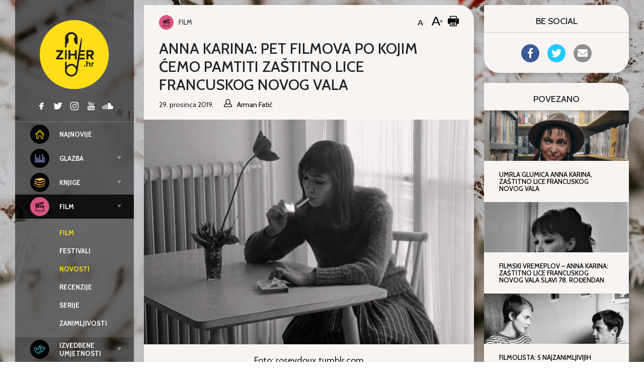

--- FILE ---
content_type: text/html; charset=UTF-8
request_url: https://ziher.hr/anna-karina-pet-filmova-po-kojim-cemo-pamtiti-zastitno-lice-francuskog-novog-vala/
body_size: 24215
content:
<!doctype html>
<html lang="hr">
	<head>
	<meta charset="UTF-8">
	<meta name="viewport" content="width=device-width, initial-scale=1, shrink-to-fit=no">
	<link rel="author" href="humans.txt" />
	<meta name='robots' content='index, follow, max-image-preview:large, max-snippet:-1, max-video-preview:-1' />

<!-- Google Tag Manager for WordPress by gtm4wp.com -->
<script data-cfasync="false" data-pagespeed-no-defer>
	var gtm4wp_datalayer_name = "dataLayer";
	var dataLayer = dataLayer || [];
</script>
<!-- End Google Tag Manager for WordPress by gtm4wp.com -->
	<!-- This site is optimized with the Yoast SEO plugin v26.7 - https://yoast.com/wordpress/plugins/seo/ -->
	<title>Anna Karina: Pet filmova po kojim ćemo pamtiti zaštitno lice francuskog novog vala</title>
	<meta name="description" content="U godini na izmaku, oprostili smo se s mnogim glumicama i glumcima koji su obilježili određena razdoblja. Jedno od njih je Anna Karina." />
	<link rel="canonical" href="https://ziher.hr/anna-karina-pet-filmova-po-kojim-cemo-pamtiti-zastitno-lice-francuskog-novog-vala/" />
	<meta property="og:locale" content="hr_HR" />
	<meta property="og:type" content="article" />
	<meta property="og:title" content="Anna Karina: Pet filmova po kojim ćemo pamtiti zaštitno lice francuskog novog vala" />
	<meta property="og:description" content="U godini na izmaku, oprostili smo se s mnogim glumicama i glumcima koji su obilježili određena razdoblja. Jedno od njih je Anna Karina." />
	<meta property="og:url" content="https://ziher.hr/anna-karina-pet-filmova-po-kojim-cemo-pamtiti-zastitno-lice-francuskog-novog-vala/" />
	<meta property="og:site_name" content="Ziher.hr" />
	<meta property="article:publisher" content="https://www.facebook.com/Ziher.hr" />
	<meta property="article:author" content="https://www.facebook.com/arman.fatic" />
	<meta property="article:published_time" content="2019-12-29T12:37:43+00:00" />
	<meta property="article:modified_time" content="2019-12-29T12:46:13+00:00" />
	<meta property="og:image" content="https://ziher.hr/wp-content/uploads/2018/09/tumblr_o30wm8MPi41qzxeqqo2_1280.jpg" />
	<meta property="og:image:width" content="846" />
	<meta property="og:image:height" content="576" />
	<meta property="og:image:type" content="image/jpeg" />
	<meta name="author" content="Arman Fatić" />
	<meta name="twitter:card" content="summary_large_image" />
	<meta name="twitter:creator" content="@ziherhr" />
	<meta name="twitter:site" content="@ziherhr" />
	<meta name="twitter:label1" content="Napisao/la" />
	<meta name="twitter:data1" content="Arman Fatić" />
	<meta name="twitter:label2" content="Procijenjeno vrijeme čitanja" />
	<meta name="twitter:data2" content="3 minute" />
	<script type="application/ld+json" class="yoast-schema-graph">{"@context":"https://schema.org","@graph":[{"@type":"Article","@id":"https://ziher.hr/anna-karina-pet-filmova-po-kojim-cemo-pamtiti-zastitno-lice-francuskog-novog-vala/#article","isPartOf":{"@id":"https://ziher.hr/anna-karina-pet-filmova-po-kojim-cemo-pamtiti-zastitno-lice-francuskog-novog-vala/"},"author":{"name":"Arman Fatić","@id":"https://www.ziher.hr/#/schema/person/c98e1556c92706fffe10c03c5fbe60f4"},"headline":"Anna Karina: Pet filmova po kojim ćemo pamtiti zaštitno lice francuskog novog vala","datePublished":"2019-12-29T12:37:43+00:00","dateModified":"2019-12-29T12:46:13+00:00","mainEntityOfPage":{"@id":"https://ziher.hr/anna-karina-pet-filmova-po-kojim-cemo-pamtiti-zastitno-lice-francuskog-novog-vala/"},"wordCount":645,"publisher":{"@id":"https://www.ziher.hr/#organization"},"image":{"@id":"https://ziher.hr/anna-karina-pet-filmova-po-kojim-cemo-pamtiti-zastitno-lice-francuskog-novog-vala/#primaryimage"},"thumbnailUrl":"https://ziher.hr/wp-content/uploads/2018/09/tumblr_o30wm8MPi41qzxeqqo2_1280.jpg","keywords":["anna karina","francuski novi val","jean luc godard"],"articleSection":["Film","Novosti"],"inLanguage":"hr"},{"@type":"WebPage","@id":"https://ziher.hr/anna-karina-pet-filmova-po-kojim-cemo-pamtiti-zastitno-lice-francuskog-novog-vala/","url":"https://ziher.hr/anna-karina-pet-filmova-po-kojim-cemo-pamtiti-zastitno-lice-francuskog-novog-vala/","name":"Anna Karina: Pet filmova po kojim ćemo pamtiti zaštitno lice francuskog novog vala","isPartOf":{"@id":"https://www.ziher.hr/#website"},"primaryImageOfPage":{"@id":"https://ziher.hr/anna-karina-pet-filmova-po-kojim-cemo-pamtiti-zastitno-lice-francuskog-novog-vala/#primaryimage"},"image":{"@id":"https://ziher.hr/anna-karina-pet-filmova-po-kojim-cemo-pamtiti-zastitno-lice-francuskog-novog-vala/#primaryimage"},"thumbnailUrl":"https://ziher.hr/wp-content/uploads/2018/09/tumblr_o30wm8MPi41qzxeqqo2_1280.jpg","datePublished":"2019-12-29T12:37:43+00:00","dateModified":"2019-12-29T12:46:13+00:00","description":"U godini na izmaku, oprostili smo se s mnogim glumicama i glumcima koji su obilježili određena razdoblja. Jedno od njih je Anna Karina.","breadcrumb":{"@id":"https://ziher.hr/anna-karina-pet-filmova-po-kojim-cemo-pamtiti-zastitno-lice-francuskog-novog-vala/#breadcrumb"},"inLanguage":"hr","potentialAction":[{"@type":"ReadAction","target":["https://ziher.hr/anna-karina-pet-filmova-po-kojim-cemo-pamtiti-zastitno-lice-francuskog-novog-vala/"]}]},{"@type":"ImageObject","inLanguage":"hr","@id":"https://ziher.hr/anna-karina-pet-filmova-po-kojim-cemo-pamtiti-zastitno-lice-francuskog-novog-vala/#primaryimage","url":"https://ziher.hr/wp-content/uploads/2018/09/tumblr_o30wm8MPi41qzxeqqo2_1280.jpg","contentUrl":"https://ziher.hr/wp-content/uploads/2018/09/tumblr_o30wm8MPi41qzxeqqo2_1280.jpg","width":846,"height":576,"caption":"Foto: roseydoux.tumblr.com"},{"@type":"BreadcrumbList","@id":"https://ziher.hr/anna-karina-pet-filmova-po-kojim-cemo-pamtiti-zastitno-lice-francuskog-novog-vala/#breadcrumb","itemListElement":[{"@type":"ListItem","position":1,"name":"Početna stranica","item":"https://www.ziher.hr/"},{"@type":"ListItem","position":2,"name":"Anna Karina: Pet filmova po kojim ćemo pamtiti zaštitno lice francuskog novog vala"}]},{"@type":"WebSite","@id":"https://www.ziher.hr/#website","url":"https://www.ziher.hr/","name":"Ziher.hr","description":"Ziher.hr vam donosi vijesti iz svijeta glazbe, filma, izvedbenih i vizualnih umjetnosti.","publisher":{"@id":"https://www.ziher.hr/#organization"},"potentialAction":[{"@type":"SearchAction","target":{"@type":"EntryPoint","urlTemplate":"https://www.ziher.hr/?s={search_term_string}"},"query-input":{"@type":"PropertyValueSpecification","valueRequired":true,"valueName":"search_term_string"}}],"inLanguage":"hr"},{"@type":"Organization","@id":"https://www.ziher.hr/#organization","name":"Ziher.Hr","url":"https://www.ziher.hr/","logo":{"@type":"ImageObject","inLanguage":"hr","@id":"https://www.ziher.hr/#/schema/logo/image/","url":"https://www.ziher.hr/wp-content/uploads/2015/03/Logo-Ziher.jpg","contentUrl":"https://www.ziher.hr/wp-content/uploads/2015/03/Logo-Ziher.jpg","width":945,"height":945,"caption":"Ziher.Hr"},"image":{"@id":"https://www.ziher.hr/#/schema/logo/image/"},"sameAs":["https://www.facebook.com/Ziher.hr","https://x.com/ziherhr","https://instagram.com/ziherhr/","https://www.youtube.com/user/ZiherTv"]},{"@type":"Person","@id":"https://www.ziher.hr/#/schema/person/c98e1556c92706fffe10c03c5fbe60f4","name":"Arman Fatić","image":{"@type":"ImageObject","inLanguage":"hr","@id":"https://www.ziher.hr/#/schema/person/image/","url":"https://ziher.hr/wp-content/uploads/2016/10/14877902_680338512124269_1827187648_n-150x150.jpg","contentUrl":"https://ziher.hr/wp-content/uploads/2016/10/14877902_680338512124269_1827187648_n-150x150.jpg","caption":"Arman Fatić"},"sameAs":["https://www.facebook.com/arman.fatic"],"url":"https://ziher.hr/author/arman-fatic/"}]}</script>
	<!-- / Yoast SEO plugin. -->


<link rel='dns-prefetch' href='//ziher.hr' />
<link rel='dns-prefetch' href='//code.jquery.com' />
<link rel='dns-prefetch' href='//fonts.googleapis.com' />
    <script>
    var _rollbarParams = {"server.environment": "production"};
    _rollbarParams["notifier.snippet_version"] = "2"; var _rollbar=["83bf036490784201a683155689cc65a4", _rollbarParams]; var _ratchet=_rollbar;
    (function(w,d){w.onerror=function(e,u,l){_rollbar.push({_t:'uncaught',e:e,u:u,l:l});};var i=function(){var s=d.createElement("script");var 
    f=d.getElementsByTagName("script")[0];s.src="//d37gvrvc0wt4s1.cloudfront.net/js/1/rollbar.min.js";s.async=!0;
    f.parentNode.insertBefore(s,f);};if(w.addEventListener){w.addEventListener("load",i,!1);}else{w.attachEvent("onload",i);}})(window,document);
    </script>
    <link rel="alternate" title="oEmbed (JSON)" type="application/json+oembed" href="https://ziher.hr/wp-json/oembed/1.0/embed?url=https%3A%2F%2Fziher.hr%2Fanna-karina-pet-filmova-po-kojim-cemo-pamtiti-zastitno-lice-francuskog-novog-vala%2F" />
<link rel="alternate" title="oEmbed (XML)" type="text/xml+oembed" href="https://ziher.hr/wp-json/oembed/1.0/embed?url=https%3A%2F%2Fziher.hr%2Fanna-karina-pet-filmova-po-kojim-cemo-pamtiti-zastitno-lice-francuskog-novog-vala%2F&#038;format=xml" />
<!-- ziher.hr is managing ads with Advanced Ads 2.0.16 – https://wpadvancedads.com/ --><script id="ziher-ready">
			window.advanced_ads_ready=function(e,a){a=a||"complete";var d=function(e){return"interactive"===a?"loading"!==e:"complete"===e};d(document.readyState)?e():document.addEventListener("readystatechange",(function(a){d(a.target.readyState)&&e()}),{once:"interactive"===a})},window.advanced_ads_ready_queue=window.advanced_ads_ready_queue||[];		</script>
		<style id='wp-img-auto-sizes-contain-inline-css' type='text/css'>
img:is([sizes=auto i],[sizes^="auto," i]){contain-intrinsic-size:3000px 1500px}
/*# sourceURL=wp-img-auto-sizes-contain-inline-css */
</style>
<style id='classic-theme-styles-inline-css' type='text/css'>
/*! This file is auto-generated */
.wp-block-button__link{color:#fff;background-color:#32373c;border-radius:9999px;box-shadow:none;text-decoration:none;padding:calc(.667em + 2px) calc(1.333em + 2px);font-size:1.125em}.wp-block-file__button{background:#32373c;color:#fff;text-decoration:none}
/*# sourceURL=/wp-includes/css/classic-themes.min.css */
</style>
<style id='global-styles-inline-css' type='text/css'>
:root{--wp--preset--aspect-ratio--square: 1;--wp--preset--aspect-ratio--4-3: 4/3;--wp--preset--aspect-ratio--3-4: 3/4;--wp--preset--aspect-ratio--3-2: 3/2;--wp--preset--aspect-ratio--2-3: 2/3;--wp--preset--aspect-ratio--16-9: 16/9;--wp--preset--aspect-ratio--9-16: 9/16;--wp--preset--gradient--vivid-cyan-blue-to-vivid-purple: linear-gradient(135deg,rgb(6,147,227) 0%,rgb(155,81,224) 100%);--wp--preset--gradient--light-green-cyan-to-vivid-green-cyan: linear-gradient(135deg,rgb(122,220,180) 0%,rgb(0,208,130) 100%);--wp--preset--gradient--luminous-vivid-amber-to-luminous-vivid-orange: linear-gradient(135deg,rgb(252,185,0) 0%,rgb(255,105,0) 100%);--wp--preset--gradient--luminous-vivid-orange-to-vivid-red: linear-gradient(135deg,rgb(255,105,0) 0%,rgb(207,46,46) 100%);--wp--preset--gradient--very-light-gray-to-cyan-bluish-gray: linear-gradient(135deg,rgb(238,238,238) 0%,rgb(169,184,195) 100%);--wp--preset--gradient--cool-to-warm-spectrum: linear-gradient(135deg,rgb(74,234,220) 0%,rgb(151,120,209) 20%,rgb(207,42,186) 40%,rgb(238,44,130) 60%,rgb(251,105,98) 80%,rgb(254,248,76) 100%);--wp--preset--gradient--blush-light-purple: linear-gradient(135deg,rgb(255,206,236) 0%,rgb(152,150,240) 100%);--wp--preset--gradient--blush-bordeaux: linear-gradient(135deg,rgb(254,205,165) 0%,rgb(254,45,45) 50%,rgb(107,0,62) 100%);--wp--preset--gradient--luminous-dusk: linear-gradient(135deg,rgb(255,203,112) 0%,rgb(199,81,192) 50%,rgb(65,88,208) 100%);--wp--preset--gradient--pale-ocean: linear-gradient(135deg,rgb(255,245,203) 0%,rgb(182,227,212) 50%,rgb(51,167,181) 100%);--wp--preset--gradient--electric-grass: linear-gradient(135deg,rgb(202,248,128) 0%,rgb(113,206,126) 100%);--wp--preset--gradient--midnight: linear-gradient(135deg,rgb(2,3,129) 0%,rgb(40,116,252) 100%);--wp--preset--font-size--small: 13px;--wp--preset--font-size--medium: 20px;--wp--preset--font-size--large: 36px;--wp--preset--font-size--x-large: 42px;--wp--preset--spacing--20: 0.44rem;--wp--preset--spacing--30: 0.67rem;--wp--preset--spacing--40: 1rem;--wp--preset--spacing--50: 1.5rem;--wp--preset--spacing--60: 2.25rem;--wp--preset--spacing--70: 3.38rem;--wp--preset--spacing--80: 5.06rem;--wp--preset--shadow--natural: 6px 6px 9px rgba(0, 0, 0, 0.2);--wp--preset--shadow--deep: 12px 12px 50px rgba(0, 0, 0, 0.4);--wp--preset--shadow--sharp: 6px 6px 0px rgba(0, 0, 0, 0.2);--wp--preset--shadow--outlined: 6px 6px 0px -3px rgb(255, 255, 255), 6px 6px rgb(0, 0, 0);--wp--preset--shadow--crisp: 6px 6px 0px rgb(0, 0, 0);}:where(.is-layout-flex){gap: 0.5em;}:where(.is-layout-grid){gap: 0.5em;}body .is-layout-flex{display: flex;}.is-layout-flex{flex-wrap: wrap;align-items: center;}.is-layout-flex > :is(*, div){margin: 0;}body .is-layout-grid{display: grid;}.is-layout-grid > :is(*, div){margin: 0;}:where(.wp-block-columns.is-layout-flex){gap: 2em;}:where(.wp-block-columns.is-layout-grid){gap: 2em;}:where(.wp-block-post-template.is-layout-flex){gap: 1.25em;}:where(.wp-block-post-template.is-layout-grid){gap: 1.25em;}.has-vivid-cyan-blue-to-vivid-purple-gradient-background{background: var(--wp--preset--gradient--vivid-cyan-blue-to-vivid-purple) !important;}.has-light-green-cyan-to-vivid-green-cyan-gradient-background{background: var(--wp--preset--gradient--light-green-cyan-to-vivid-green-cyan) !important;}.has-luminous-vivid-amber-to-luminous-vivid-orange-gradient-background{background: var(--wp--preset--gradient--luminous-vivid-amber-to-luminous-vivid-orange) !important;}.has-luminous-vivid-orange-to-vivid-red-gradient-background{background: var(--wp--preset--gradient--luminous-vivid-orange-to-vivid-red) !important;}.has-very-light-gray-to-cyan-bluish-gray-gradient-background{background: var(--wp--preset--gradient--very-light-gray-to-cyan-bluish-gray) !important;}.has-cool-to-warm-spectrum-gradient-background{background: var(--wp--preset--gradient--cool-to-warm-spectrum) !important;}.has-blush-light-purple-gradient-background{background: var(--wp--preset--gradient--blush-light-purple) !important;}.has-blush-bordeaux-gradient-background{background: var(--wp--preset--gradient--blush-bordeaux) !important;}.has-luminous-dusk-gradient-background{background: var(--wp--preset--gradient--luminous-dusk) !important;}.has-pale-ocean-gradient-background{background: var(--wp--preset--gradient--pale-ocean) !important;}.has-electric-grass-gradient-background{background: var(--wp--preset--gradient--electric-grass) !important;}.has-midnight-gradient-background{background: var(--wp--preset--gradient--midnight) !important;}.has-small-font-size{font-size: var(--wp--preset--font-size--small) !important;}.has-medium-font-size{font-size: var(--wp--preset--font-size--medium) !important;}.has-large-font-size{font-size: var(--wp--preset--font-size--large) !important;}.has-x-large-font-size{font-size: var(--wp--preset--font-size--x-large) !important;}
:where(.wp-block-post-template.is-layout-flex){gap: 1.25em;}:where(.wp-block-post-template.is-layout-grid){gap: 1.25em;}
:where(.wp-block-term-template.is-layout-flex){gap: 1.25em;}:where(.wp-block-term-template.is-layout-grid){gap: 1.25em;}
:where(.wp-block-columns.is-layout-flex){gap: 2em;}:where(.wp-block-columns.is-layout-grid){gap: 2em;}
:root :where(.wp-block-pullquote){font-size: 1.5em;line-height: 1.6;}
/*# sourceURL=global-styles-inline-css */
</style>
<link rel="stylesheet" href="https://ziher.hr/wp-content/plugins/accesspress-social-share/css/fontawesome-all.css?ver=4.5.6">
<link rel="stylesheet" href="https://ziher.hr/wp-content/plugins/accesspress-social-share/css/frontend.css?ver=4.5.6">
<link rel="stylesheet" href="//fonts.googleapis.com/css?family=Open+Sans&#038;ver=6.9">
<link rel="stylesheet" href="https://ziher.hr/wp-content/plugins/responsive-lightbox/assets/swipebox/swipebox.min.css?ver=1.5.2">
<link rel="stylesheet" href="https://ziher.hr/wp-content/plugins/wp-postratings/css/postratings-css.css?ver=1.91.2">
<link rel="stylesheet" href="https://ziher.hr/wp-content/plugins/wp-user-avatar/assets/css/frontend.min.css?ver=4.16.8">
<link rel="stylesheet" href="https://ziher.hr/wp-content/plugins/wp-user-avatar/assets/flatpickr/flatpickr.min.css?ver=4.16.8">
<link rel="stylesheet" href="https://ziher.hr/wp-content/plugins/wp-user-avatar/assets/select2/select2.min.css?ver=6.9">
<link rel="stylesheet" href="https://fonts.googleapis.com/css2?family=Cabin:wght@400;500;700&#038;family=Nunito+Sans:ital,wght@0,400;0,700;1,400;1,700&#038;display=swap">
<link rel="stylesheet" href="https://ziher.hr/wp-content/themes/ziher/dist/main.css?ver=bbff3cbe3037b1c5547e">
<script type="text/javascript" src="https://code.jquery.com/jquery-3.4.1.min.js?ver=3.4.1" id="jquery-js"></script>
<script type="text/javascript" src="https://ziher.hr/wp-content/plugins/responsive-lightbox/assets/dompurify/purify.min.js?ver=3.1.7" id="dompurify-js"></script>
<script type="text/javascript" id="responsive-lightbox-sanitizer-js-before">
/* <![CDATA[ */
window.RLG = window.RLG || {}; window.RLG.sanitizeAllowedHosts = ["youtube.com","www.youtube.com","youtu.be","vimeo.com","player.vimeo.com"];
//# sourceURL=responsive-lightbox-sanitizer-js-before
/* ]]> */
</script>
<script type="text/javascript" src="https://ziher.hr/wp-content/plugins/responsive-lightbox/js/sanitizer.js?ver=2.6.0" id="responsive-lightbox-sanitizer-js"></script>
<script type="text/javascript" src="https://ziher.hr/wp-content/plugins/responsive-lightbox/assets/swipebox/jquery.swipebox.min.js?ver=1.5.2" id="responsive-lightbox-swipebox-js"></script>
<script type="text/javascript" src="https://ziher.hr/wp-includes/js/underscore.min.js?ver=1.13.7" id="underscore-js"></script>
<script type="text/javascript" src="https://ziher.hr/wp-content/plugins/responsive-lightbox/assets/infinitescroll/infinite-scroll.pkgd.min.js?ver=4.0.1" id="responsive-lightbox-infinite-scroll-js"></script>
<script type="text/javascript" id="responsive-lightbox-js-before">
/* <![CDATA[ */
var rlArgs = {"script":"swipebox","selector":"lightbox","customEvents":"","activeGalleries":true,"animation":true,"hideCloseButtonOnMobile":false,"removeBarsOnMobile":false,"hideBars":false,"hideBarsDelay":5000,"videoMaxWidth":1080,"useSVG":true,"loopAtEnd":false,"woocommerce_gallery":false,"ajaxurl":"https:\/\/ziher.hr\/wp-admin\/admin-ajax.php","nonce":"c2ba5b7ed4","preview":false,"postId":177259,"scriptExtension":false};

//# sourceURL=responsive-lightbox-js-before
/* ]]> */
</script>
<script type="text/javascript" src="https://ziher.hr/wp-content/plugins/responsive-lightbox/js/front.js?ver=2.6.0" id="responsive-lightbox-js"></script>
<script type="text/javascript" src="https://ziher.hr/wp-content/plugins/wp-user-avatar/assets/flatpickr/flatpickr.min.js?ver=4.16.8" id="ppress-flatpickr-js"></script>
<script type="text/javascript" src="https://ziher.hr/wp-content/plugins/wp-user-avatar/assets/select2/select2.min.js?ver=4.16.8" id="ppress-select2-js"></script>
<link rel="https://api.w.org/" href="https://ziher.hr/wp-json/" /><link rel="alternate" title="JSON" type="application/json" href="https://ziher.hr/wp-json/wp/v2/posts/177259" /><link rel="EditURI" type="application/rsd+xml" title="RSD" href="https://ziher.hr/xmlrpc.php?rsd" />
<meta name="generator" content="WordPress 6.9" />
<link rel='shortlink' href='https://ziher.hr/?p=177259' />
<meta property="fb:app_id" content="208980515781660"/>
<!-- Google Tag Manager for WordPress by gtm4wp.com -->
<!-- GTM Container placement set to manual -->
<script data-cfasync="false" data-pagespeed-no-defer>
	var dataLayer_content = {"visitorLoginState":"logged-out","visitorType":"visitor-logged-out","pageTitle":"Anna Karina: Pet filmova po kojim ćemo pamtiti zaštitno lice francuskog novog vala","pagePostType":"post","pagePostType2":"single-post","pageCategory":["film","film-novosti"],"pageAttributes":["anna-karina","francuski-novi-val","jean-luc-godard"],"pagePostAuthor":"Arman Fatić","pagePostDate":"29. prosinca 2019.","pagePostDateYear":2019,"pagePostDateMonth":12,"pagePostDateDay":29,"pagePostDateDayName":"Nedjelja","pagePostDateHour":13,"pagePostDateMinute":37,"pagePostDateIso":"2019-12-29T13:37:43+01:00","pagePostDateUnix":1577626663};
	dataLayer.push( dataLayer_content );
</script>
<script data-cfasync="false" data-pagespeed-no-defer>
(function(w,d,s,l,i){w[l]=w[l]||[];w[l].push({'gtm.start':
new Date().getTime(),event:'gtm.js'});var f=d.getElementsByTagName(s)[0],
j=d.createElement(s),dl=l!='dataLayer'?'&l='+l:'';j.async=true;j.src=
'//www.googletagmanager.com/gtm.js?id='+i+dl;f.parentNode.insertBefore(j,f);
})(window,document,'script','dataLayer','GTM-MQL2QC');
</script>
<!-- End Google Tag Manager for WordPress by gtm4wp.com --></head>

		<body class="wp-singular post-template-default single single-post postid-177259 single-format-standard wp-theme-ziher aa-prefix-ziher-" style="background-image: url(&#039;https://ziher.hr/wp-content/uploads/2015/04/sandra-frey-c9bXaf8xSGk-unsplash.jpg&#039;);">
		<header class="top">
	<div class="wrapper">
		<div class="container-fluid">
			<div class="wrapper--top">

				<div class="branding branding--top">
										<a href="https://ziher.hr/" rel="home">
						<img class="branding__logo branding__logo--top"
							src="https://ziher.hr/wp-content/themes/ziher/dist/img/logo-ziher.svg" alt="logo">
						<img class="branding__text-logo branding__text-logo--top"
							src="https://ziher.hr/wp-content/themes/ziher/dist/img/text-logo.svg" alt="logo">
					</a>
									</div>

				<div class="top-menu">
					<div class="top-menu__left">
						<nav class="tnav">
							<ul id="menu-mainmenu" class="menu"><li class="tnav__item  top-level"><a href="https://ziher.hr" class="tnav__link"><div class="mr-1 is-color-icon is-color-icon--najnovije">	<svg class="icon icon--najnovije" 
		>
		<use xmlns:xlink="http://www.w3.org/1999/xlink" xlink:href="#icon--najnovije"></use>
	</svg>
	</div><div class='label'>Najnovije</div></a></li>
<li class="tnav__item  tnav__item--is-parent  top-level"><a href="https://ziher.hr/category/glazba/" class="tnav__link js-menu-toggle"><div class="mr-1 is-color-icon is-color-icon--glazba">	<svg class="icon icon--glazba" 
		>
		<use xmlns:xlink="http://www.w3.org/1999/xlink" xlink:href="#icon--glazba"></use>
	</svg>
	</div><div class='label'>Glazba</div></a>
	<ul class="tnav__sub-menu">
<li class="tnav__item"><a href="https://ziher.hr/category/glazba/" class="tnav__link"><div class='label'>Glazba</div></a></li>
<li class="tnav__item"><a href="https://ziher.hr/category/glazba/glazba-galerija/" class="tnav__link"><div class='label'>Galerija</div></a></li>
<li class="tnav__item"><a href="https://ziher.hr/category/glazba/glazba-najave/" class="tnav__link"><div class='label'>Najave</div></a></li>
<li class="tnav__item"><a href="https://ziher.hr/category/glazba/glazba-novosti/" class="tnav__link"><div class='label'>Novosti</div></a></li>
<li class="tnav__item"><a href="https://ziher.hr/category/glazba/glazba-recenzije/" class="tnav__link"><div class='label'>Recenzije</div></a></li>
<li class="tnav__item"><a href="https://ziher.hr/category/glazba/glazba-scena/" class="tnav__link"><div class='label'>Scena</div></a></li>
<li class="tnav__item"><a href="https://ziher.hr/category/glazba/glazba-ziherung/" class="tnav__link"><div class='label'>Ziherung</div></a></li>
<li class="tnav__item"><a href="https://ziher.hr/category/glazba/glazba-kolumna-a-batinovic/" class="tnav__link"><div class='label'>Kolumna: Ante Batinović</div></a></li>
</ul>
</li>
<li class="tnav__item  tnav__item--is-parent  top-level"><a href="https://ziher.hr/category/knjige/" class="tnav__link js-menu-toggle"><div class="mr-1 is-color-icon is-color-icon--knjige">	<svg class="icon icon--knjige" 
		>
		<use xmlns:xlink="http://www.w3.org/1999/xlink" xlink:href="#icon--knjige"></use>
	</svg>
	</div><div class='label'>Knjige</div></a>
	<ul class="tnav__sub-menu">
<li class="tnav__item"><a href="https://ziher.hr/category/knjige/" class="tnav__link"><div class='label'>Knjige</div></a></li>
<li class="tnav__item"><a href="https://ziher.hr/category/knjige/knjige-novosti/" class="tnav__link"><div class='label'>Novosti</div></a></li>
<li class="tnav__item"><a href="https://ziher.hr/category/knjige/knjige-recenzije/" class="tnav__link"><div class='label'>Recenzije</div></a></li>
<li class="tnav__item"><a href="https://ziher.hr/category/knjige/reflektira/" class="tnav__link"><div class='label'>Reflektira</div></a></li>
<li class="tnav__item"><a href="https://ziher.hr/category/knjige/knjige-zanimljivosti/" class="tnav__link"><div class='label'>Zanimljivosti</div></a></li>
</ul>
</li>
<li class="tnav__item  tnav__item--is-parent  top-level"><a href="https://ziher.hr/category/film/" class="tnav__link  is-active js-menu-toggle"><div class="mr-1 is-color-icon is-color-icon--film">	<svg class="icon icon--film" 
		>
		<use xmlns:xlink="http://www.w3.org/1999/xlink" xlink:href="#icon--film"></use>
	</svg>
	</div><div class='label'>Film</div></a>
	<ul class="tnav__sub-menu">
<li class="tnav__item"><a href="https://ziher.hr/category/film/" class="tnav__link  is-active"><div class='label'>Film</div></a></li>
<li class="tnav__item"><a href="https://ziher.hr/category/film/film-festivali/" class="tnav__link"><div class='label'>Festivali</div></a></li>
<li class="tnav__item"><a href="https://ziher.hr/category/film/film-novosti/" class="tnav__link  is-active"><div class='label'>Novosti</div></a></li>
<li class="tnav__item"><a href="https://ziher.hr/category/film/film-recenzije/" class="tnav__link"><div class='label'>Recenzije</div></a></li>
<li class="tnav__item"><a href="https://ziher.hr/category/film/film-serije/" class="tnav__link"><div class='label'>Serije</div></a></li>
<li class="tnav__item"><a href="https://ziher.hr/category/film/film-zanimljivosti/" class="tnav__link"><div class='label'>Zanimljivosti</div></a></li>
</ul>
</li>
<li class="tnav__item  tnav__item--is-parent  top-level"><a href="https://ziher.hr/category/iu/" class="tnav__link js-menu-toggle"><div class="mr-1 is-color-icon is-color-icon--iu">	<svg class="icon icon--iu" 
		>
		<use xmlns:xlink="http://www.w3.org/1999/xlink" xlink:href="#icon--iu"></use>
	</svg>
	</div><div class='label'>Izvedbene umjetnosti</div></a>
	<ul class="tnav__sub-menu">
<li class="tnav__item"><a href="https://ziher.hr/category/iu/" class="tnav__link"><div class='label'>Izvedbene umjetnosti</div></a></li>
<li class="tnav__item"><a href="https://ziher.hr/category/iu/iu-kritika/" class="tnav__link"><div class='label'>Kritika</div></a></li>
<li class="tnav__item"><a href="https://ziher.hr/category/iu/iu-novosti/" class="tnav__link"><div class='label'>Novosti</div></a></li>
</ul>
</li>
<li class="tnav__item  tnav__item--is-parent  top-level"><a href="https://ziher.hr/category/vizart/" class="tnav__link js-menu-toggle"><div class="mr-1 is-color-icon is-color-icon--vizart">	<svg class="icon icon--vizart" 
		>
		<use xmlns:xlink="http://www.w3.org/1999/xlink" xlink:href="#icon--vizart"></use>
	</svg>
	</div><div class='label'>Vizart</div></a>
	<ul class="tnav__sub-menu">
<li class="tnav__item"><a href="https://ziher.hr/category/vizart/" class="tnav__link"><div class='label'>Vizart</div></a></li>
<li class="tnav__item"><a href="https://ziher.hr/category/vizart/aktualno/" class="tnav__link"><div class='label'>Aktualno</div></a></li>
<li class="tnav__item"><a href="https://ziher.hr/category/vizart/vizart-dizajn/" class="tnav__link"><div class='label'>Dizajn</div></a></li>
<li class="tnav__item"><a href="https://ziher.hr/category/vizart/vizart-fotografija/" class="tnav__link"><div class='label'>Fotografija</div></a></li>
<li class="tnav__item"><a href="https://ziher.hr/category/vizart/vizart-gram-umjetnosti/" class="tnav__link"><div class='label'>Gram umjetnosti</div></a></li>
<li class="tnav__item"><a href="https://ziher.hr/category/vizart/vizart-izlozbe/" class="tnav__link"><div class='label'>Izložbe</div></a></li>
<li class="tnav__item"><a href="https://ziher.hr/category/vizart/vizart-strip/" class="tnav__link"><div class='label'>Strip</div></a></li>
</ul>
</li>
<li class="tnav__item  tnav__item--is-parent  top-level"><a href="https://ziher.hr/category/intervju/" class="tnav__link js-menu-toggle"><div class="mr-1 is-color-icon is-color-icon--intervju">	<svg class="icon icon--intervju" 
		>
		<use xmlns:xlink="http://www.w3.org/1999/xlink" xlink:href="#icon--intervju"></use>
	</svg>
	</div><div class='label'>Intervju</div></a>
	<ul class="tnav__sub-menu">
<li class="tnav__item"><a href="https://ziher.hr/category/intervju/" class="tnav__link"><div class='label'>Intervju</div></a></li>
<li class="tnav__item"><a href="https://ziher.hr/category/intervju/intervju-drustvo/" class="tnav__link"><div class='label'>Društvo</div></a></li>
<li class="tnav__item"><a href="https://ziher.hr/category/intervju/intervju-film/" class="tnav__link"><div class='label'>Film</div></a></li>
<li class="tnav__item"><a href="https://ziher.hr/category/intervju/intervju-glazba/" class="tnav__link"><div class='label'>Glazba</div></a></li>
<li class="tnav__item"><a href="https://ziher.hr/category/intervju/intervju-iu/" class="tnav__link"><div class='label'>Izvedbene umjetnosti</div></a></li>
<li class="tnav__item"><a href="https://ziher.hr/category/intervju/intervju-knjige/" class="tnav__link"><div class='label'>Knjige</div></a></li>
<li class="tnav__item"><a href="https://ziher.hr/category/intervju/intervju-strip/" class="tnav__link"><div class='label'>Strip</div></a></li>
<li class="tnav__item"><a href="https://ziher.hr/category/intervju/intervju-vizart/" class="tnav__link"><div class='label'>Vizart</div></a></li>
</ul>
</li>
</ul>						</nav>
					</div>

					<div class="top-menu__right d-none d-md-flex">
						<div class="social social--top">
									<a href="https://www.facebook.com/Ziher.hr">
				<svg class="icon icon--facebook color--gray" 
		>
		<use xmlns:xlink="http://www.w3.org/1999/xlink" xlink:href="#icon--facebook"></use>
	</svg>
			</a>
				<a href="https://twitter.com/ziherportal">
				<svg class="icon icon--twitter color--gray" 
		>
		<use xmlns:xlink="http://www.w3.org/1999/xlink" xlink:href="#icon--twitter"></use>
	</svg>
			</a>
				<a href="https://instagram.com/ziherhr/">
				<svg class="icon icon--instagram color--gray" 
		>
		<use xmlns:xlink="http://www.w3.org/1999/xlink" xlink:href="#icon--instagram"></use>
	</svg>
			</a>
				<a href="https://www.youtube.com/user/ZiherTv">
				<svg class="icon icon--youtube color--gray" 
		>
		<use xmlns:xlink="http://www.w3.org/1999/xlink" xlink:href="#icon--youtube"></use>
	</svg>
			</a>
				<a href="https://soundcloud.com/ziherhr">
				<svg class="icon icon--soundcloud color--gray" 
		>
		<use xmlns:xlink="http://www.w3.org/1999/xlink" xlink:href="#icon--soundcloud"></use>
	</svg>
			</a>
								</div>

						<div class="icon-container">
							<div class="is-icon">
								<a href="https://ziher.hr/impressum/">
										<svg class="icon icon--impressum color--gray" 
		>
		<use xmlns:xlink="http://www.w3.org/1999/xlink" xlink:href="#icon--impressum"></use>
	</svg>
									</a>
							</div>

							<div class="is-icon">
								<a href="https://ziher.hr/category/nagrade/">
										<svg class="icon icon--nagrade color--gray" 
		>
		<use xmlns:xlink="http://www.w3.org/1999/xlink" xlink:href="#icon--nagrade"></use>
	</svg>
									</a>
							</div>

							<div class="is-icon js-top-search">
								
<form class="search-form search-form--top" action="/">
	<input type="text" class="search-form__field" name="s" autocomplete="off">
</form>
								<div class="js-search-submit" style="cursor: pointer;">
										<svg class="icon icon--search3 color--gray" 
		>
		<use xmlns:xlink="http://www.w3.org/1999/xlink" xlink:href="#icon--search3"></use>
	</svg>
									</div>
							</div>
						</div>
					</div>

					<div class="js-tablet-toggle">
						<div class="js-tablet-toggle__svg-container">
								<svg class="icon icon--more color--white" 
		>
		<use xmlns:xlink="http://www.w3.org/1999/xlink" xlink:href="#icon--more"></use>
	</svg>
									<svg class="icon icon--angle-right color--white background--black" 
		>
		<use xmlns:xlink="http://www.w3.org/1999/xlink" xlink:href="#icon--angle-right"></use>
	</svg>
							</div>
					</div>

					<div class="js-mobile-toggle">
						<div class="stripe"></div>
						<div class="stripe"></div>
						<div class="stripe"></div>
					</div>
				</div>
			</div>
		</div>
	</div>
</header>

		<div aria-hidden="true" class="sprite">
	<svg xmlns="http://www.w3.org/2000/svg"><defs><symbol viewBox="0 0 32 32" id="icon--angle-right"><path d="M20.938 17.125a.568.568 0 01-.188.438l-8.313 8.313c-.125.125-.313.188-.438.188s-.313-.063-.438-.188l-.875-.875a.568.568 0 01-.188-.438c0-.125.063-.313.188-.375l7-7.063-7-7a.568.568 0 01-.188-.438c0-.125.063-.25.188-.375l.875-.875c.125-.125.313-.188.438-.188s.313.063.438.188l8.313 8.313c.125.125.188.25.188.375z"/></symbol><symbol viewBox="0 0 32 32" id="icon--facebook"><path d="M18.5 26h-5v-8.333H10V13.5h3.5v-2.262C13.5 8.592 15.5 6 18.428 6H23v4.762h-4.087a.403.403 0 00-.413.393V13.5h4v4.167h-4V26z"/></symbol><symbol viewBox="0 0 32 32" id="icon--film"><path fill-rule="evenodd" clip-rule="evenodd" d="M3.676 8.313l-.722.205.205.722 1.093 3.848.068.239V29.38h23.86V13.22H6.53l20.101-5.708.721-.205-.204-.722-1.093-3.848-.205-.721-.722.205L3.676 8.313zM5.7 11.897l3.728-1.06 1.69-3.078-3.713 1.054L5.7 11.897zm6.421-1.824l1.74-3.093 3.729-1.06-1.762 3.1-3.707 1.052zm6.463-1.835l1.663-3.072 3.841-1.09-1.762 3.099-3.742 1.063zM5.88 17.5v-.08l2.64-2.64h3.8L9.6 17.5H5.88zm9.325-2.72l-2.792 2.72H16.4l2.72-2.72h-3.915zm6.625 0l-2.65 2.72h3.92l2.72-2.72h-3.99zM5.88 18.5h20.74v9.32H5.88V18.5z"/></symbol><symbol viewBox="0 0 32 32" id="icon--glazba"><path fill-rule="evenodd" clip-rule="evenodd" d="M5.13 4H2v3.13h3.13V4zm0 4.174H2v3.13h3.13v-3.13zM2 12.348h3.13v3.13H2v-3.13zm3.13 4.174H2v3.13h3.13v-3.13zM2 20.696h3.13v3.13H2v-3.13zm3.13 4.174H2V28h3.13v-3.13zm1.044-12.522h3.13v3.13h-3.13v-3.13zm3.13 4.174h-3.13v3.13h3.13v-3.13zm-3.13 4.174h3.13v3.13h-3.13v-3.13zm3.13 4.174h-3.13V28h3.13v-3.13zm1.044-8.348h3.13v3.13h-3.13v-3.13zm3.13 4.174h-3.13v3.13h3.13v-3.13zm-3.13 4.174h3.13V28h-3.13v-3.13zm7.304-16.696h-3.13v3.13h3.13v-3.13zm-3.13 4.174h3.13v3.13h-3.13v-3.13zm3.13 4.174h-3.13v3.13h3.13v-3.13zm-3.13 4.174h3.13v3.13h-3.13v-3.13zm3.13 4.174h-3.13V28h3.13v-3.13zm1.044-4.174h3.13v3.13h-3.13v-3.13zm3.13 4.174h-3.13V28h3.13v-3.13zM22.87 4H26v3.13h-3.13V4zM26 8.174h-3.13v3.13H26v-3.13zm-3.13 4.174H26v3.13h-3.13v-3.13zM26 16.522h-3.13v3.13H26v-3.13zm-3.13 4.174H26v3.13h-3.13v-3.13zM26 24.87h-3.13V28H26v-3.13zm1.044-12.522h3.13v3.13h-3.13v-3.13zm3.13 4.174h-3.13v3.13h3.13v-3.13zm-3.13 4.174h3.13v3.13h-3.13v-3.13zm3.13 4.174h-3.13V28h3.13v-3.13z"/></symbol><symbol viewBox="0 0 24 24" id="icon--hamburger"><path d="M12 24C5.383 24 0 18.617 0 12S5.383 0 12 0s12 5.383 12 12-5.383 12-12 12zm0-23C5.935 1 1 5.935 1 12s4.935 11 11 11 11-4.935 11-11S18.065 1 12 1z"/><path d="M16.5 8h-9a.5.5 0 010-1h9a.5.5 0 010 1zm0 4.5h-9a.5.5 0 010-1h9a.5.5 0 010 1zm0 4.5h-9a.5.5 0 010-1h9a.5.5 0 010 1z"/></symbol><symbol viewBox="0 0 35 35" id="icon--impressum"><path d="M20.743 6.13c-.617 0-1.144-.25-1.58-.75-.437-.5-.655-1.1-.655-1.803 0-.719.218-1.328.655-1.827.436-.5.963-.75 1.58-.75.617 0 1.143.25 1.58.75.451.5.677 1.108.677 1.827 0 .718-.226 1.327-.677 1.827-.437.484-.963.726-1.58.726zm.541 5.13c.09.047.128.11.113.188l-4.56 16.726c-.21.89-.316 1.421-.316 1.593 0 .235.046.438.136.61.075.187.263.28.564.28.512 0 1.19-.46 2.032-1.382.496-.546 1.106-1.327 1.828-2.342l.587.515-.226.328c-1.128 1.64-2.061 2.819-2.799 3.537C17.485 32.438 16.356 33 15.257 33c-.647 0-1.188-.281-1.625-.843-.421-.563-.632-1.226-.632-1.992 0-.453.03-.843.09-1.17.06-.344.173-.844.339-1.5l3.16-12.041c.045-.188.083-.36.113-.516a2.47 2.47 0 00.045-.468c0-.562-.203-.906-.61-1.03-.39-.141-1.173-.212-2.347-.212v-.773c1.25-.156 2.145-.273 2.686-.351l1.67-.281a32.064 32.064 0 002.055-.422c.647-.156 1.008-.203 1.083-.14z"/></symbol><symbol viewBox="0 0 32 32" id="icon--instagram"><path fill-rule="evenodd" clip-rule="evenodd" d="M15.995 4c-3.26 0-3.665.016-4.948.074-1.278.057-2.151.263-2.914.557A5.853 5.853 0 006.01 6.014 5.908 5.908 0 004.63 8.14c-.294.763-.5 1.636-.557 2.914C4.016 12.331 4 12.742 4 15.997c0 3.261.016 3.666.074 4.95.057 1.278.263 2.151.557 2.914a5.853 5.853 0 001.383 2.124 5.852 5.852 0 002.124 1.384c.763.294 1.636.5 2.914.557C12.329 27.984 12.74 28 16 28c3.26 0 3.665-.016 4.948-.074 1.278-.057 2.151-.263 2.913-.557a5.852 5.852 0 002.125-1.384 5.854 5.854 0 001.383-2.124c.294-.763.5-1.636.557-2.914.058-1.278.074-1.689.074-4.95 0-3.26-.016-3.666-.074-4.949-.057-1.278-.262-2.151-.557-2.914a5.855 5.855 0 00-1.383-2.125 5.853 5.853 0 00-2.125-1.383c-.762-.295-1.635-.5-2.913-.558C19.665 4.016 19.255 4 15.995 4zm0 2.162c3.202 0 3.58.01 4.848.068 1.168.053 1.804.247 2.23.416.557.215.962.478 1.378.899.42.42.678.82.899 1.378.163.42.357 1.057.415 2.23.058 1.268.069 1.646.069 4.85 0 3.203-.011 3.581-.069 4.85-.053 1.167-.247 1.803-.415 2.23a3.708 3.708 0 01-.9 1.377c-.42.421-.82.679-1.377.9-.42.163-1.057.357-2.23.415-1.267.058-1.646.069-4.848.069-3.203 0-3.581-.011-4.849-.069-1.167-.052-1.803-.247-2.23-.415a3.706 3.706 0 01-1.377-.9c-.42-.42-.678-.82-.9-1.378-.162-.42-.357-1.057-.415-2.23-.057-1.268-.068-1.646-.068-4.85 0-3.202.01-3.581.068-4.849.053-1.167.248-1.804.416-2.23.215-.557.478-.957.899-1.378.42-.42.82-.678 1.378-.9.42-.162 1.057-.357 2.23-.415 1.267-.058 1.645-.068 4.848-.068zm0 13.838a3.995 3.995 0 01-3.997-3.997 3.995 3.995 0 013.997-3.998 3.995 3.995 0 013.996 3.998A3.995 3.995 0 0115.995 20zm0-10.162a6.157 6.157 0 00-6.158 6.16A6.166 6.166 0 0016 22.161a6.166 6.166 0 006.163-6.165 6.169 6.169 0 00-6.168-6.159zm6.405 1.198a1.44 1.44 0 10-1.44-1.44 1.442 1.442 0 001.44 1.44z"/></symbol><symbol viewBox="0 0 32 32" id="icon--intervju"><path fill-rule="evenodd" clip-rule="evenodd" d="M18.454 24.421v2.891h3.273a.83.83 0 01.819.844.831.831 0 01-.819.844H10.273a.831.831 0 01-.818-.844.83.83 0 01.818-.844h3.273v-2.89C9.773 23.315 7 19.738 7 15.5c0-.466.366-.844.818-.844.452 0 .818.378.818.844 0 4.187 3.303 7.594 7.364 7.594 4.06 0 7.364-3.407 7.364-7.594 0-.466.366-.844.818-.844.452 0 .818.378.818.844 0 4.24-2.773 7.816-6.546 8.921zm-1.636.317a8.68 8.68 0 01-.818.043c-.277 0-.548-.017-.818-.043v2.574h1.636v-2.574zM16 21.406c-3.158 0-5.727-2.65-5.727-5.906V7.906C10.273 4.65 12.843 2 16 2c3.158 0 5.727 2.65 5.727 5.906V15.5c0 3.257-2.57 5.906-5.727 5.906zm3.273-7.593h.818v-1.688h-.818a.831.831 0 01-.819-.844c0-.466.366-.844.819-.844h.818V8.75h-.818a.831.831 0 01-.819-.844c0-.466.366-.844.819-.844h.735C19.628 5.14 17.975 3.687 16 3.687s-3.628 1.452-4.008 3.375h.735c.452 0 .819.378.819.844a.831.831 0 01-.819.844h-.818v1.688h.818c.452 0 .819.377.819.843a.831.831 0 01-.819.844h-.818v1.688h.818a.83.83 0 01.819.843.831.831 0 01-.819.844h-.818c0 2.326 1.835 4.218 4.09 4.218 2.257 0 4.092-1.892 4.092-4.218h-.818a.831.831 0 01-.819-.844.83.83 0 01.819-.843zM16 18.03a.83.83 0 01-.818-.844V6.22A.83.83 0 0116 5.375c.452 0 .818.378.818.844v10.968a.831.831 0 01-.818.844z"/></symbol><symbol viewBox="0 0 32 32" id="icon--istaknuto"><path d="M32 12v-.2c0-.2-.1-.4-.3-.5L23.8.4l-.2-.2h-.1c-.1-.1-.2-.1-.3-.1H9C8.9 0 8.8 0 8.8 0c-.1 0-.2.1-.3.1h-.1c-.1.2-.2.2-.2.3l-8 11v.1l-.1.1v.6s0 .1.1.1v.1l15 19h.1l.1.1h.1s.1 0 .1.1h.6s.1 0 .1-.1h.1l.1-.1h.1l14.9-18.9c.4 0 .5-.2.5-.5zm-19.6-1l-2.1-9h11.5l-2.1 9h-7.3zm6.8 2L16 26.6 12.8 13h6.4zm4.3-9.6L29 11h-7.3l1.8-7.6zm-15 0l1.8 7.6H3l5.5-7.6zm2.3 9.6L14 26.9 3.1 13h7.7zM18 26.9L21.2 13h7.7L18 26.9z"/></symbol><symbol viewBox="0 0 32 32" id="icon--iu"><path fill-rule="evenodd" clip-rule="evenodd" d="M31.678 9.765c-.638-1.052-2.069-.98-3.663-.898l-.035.001c-1.447.082-3.136.082-4.503-.57-1.283-.612-2.282-1.799-3.198-2.886l-.178-.211C19.055 3.897 18.17 2.837 16.965 3c-.965.163-1.769.978-2.653 2.934-.161.367-.302.734-.443 1.1-.14.367-.281.734-.442 1.1v.082c-.12.082-.241.184-.362.286-.12.101-.24.203-.361.285l-.042.036c-1.114.968-2.309 2.006-3.818 2.409-1.483.396-3.042.023-4.382-.297l-.12-.029-.204-.042c-1.52-.31-2.805-.572-3.575.286-.643.816-.724 2.038-.241 4.076C1.93 21.909 7.317 29 12.06 29c.344 0 .628-.06.955-.128l.17-.035c1.69-.407 3.056-1.875 4.021-3.83.322.08.643.08.965.08 4.583 0 10.532-5.705 13.105-11.41.804-1.874.885-3.097.402-3.912zM12.784 27.288c-3.94.979-9.327-6.112-10.854-12.47-.483-2.037-.161-2.445-.161-2.445.08-.082.16-.082.402-.082.482 0 1.286.163 1.93.327l.07.015c1.514.323 3.335.712 5.156.31 1.849-.489 3.296-1.711 4.502-2.77.643-.571 1.608-1.386 1.93-1.305.08 0 .482.245.965 2.201 1.527 6.357 0 15.241-3.94 16.22zm5.467-16.545l.091.03c.227.074.501.163.713.377.724.571.804 1.141.724 1.304 0 .082-.16.082-.402.082-.241 0-.563-.163-.884-.407 0-.49-.08-.897-.242-1.386zm11.498 2.282c-2.412 5.298-8.12 10.84-11.98 10.514.482-1.385.804-3.016.965-4.727h.08c.402.163.724.489.884.896.161.327.161.734 0 .979-.16.325 0 .652.322.815.04 0 .08.02.12.04.04.02.081.041.121.041.242 0 .483-.163.563-.326.322-.652.241-1.386 0-2.038a3.006 3.006 0 00-1.527-1.467c-.08-.04-.161-.06-.242-.081-.08-.02-.16-.04-.24-.082.08-1.304 0-2.69-.081-3.993.09.045.18.065.285.089.081.018.172.038.278.074h.24c.483 0 .966-.163 1.207-.57.643-.816.24-2.12-.965-3.017a3.215 3.215 0 00-1.608-.733h-.322c-.402-1.223-.965-1.875-1.688-2.12-.241-.08-.483-.08-.643-.08.04-.123.08-.225.12-.327.04-.102.08-.204.12-.326.885-1.793 1.368-1.956 1.448-1.956.266-.067.86.643 1.376 1.26.109.13.214.257.313.37l.04.051c.958 1.214 2.155 2.732 3.9 3.535 1.768.815 3.698.734 5.225.652.175 0 .362-.003.55-.006h.001c.772-.013 1.587-.027 1.781.17-.02.02-.02.058-.021.132-.004.232-.013.81-.622 2.231zm-4.905-.57c-1.447-.408-2.653.081-2.894 1.06-.241.977.643 2.037 2.01 2.363.321.081.643.163.965.163.24 0 .562 0 .804-.082.643-.163 1.045-.57 1.206-1.06.16-.488-.08-1.059-.483-1.548-.482-.407-.965-.733-1.608-.896zm.885 2.119c0 .081-.161.163-.322.244-.322.082-.724.082-1.126 0-.884-.244-1.206-.733-1.206-.896 0-.082.322-.245.804-.245.161 0 .402 0 .644.082.402.081.723.326.964.57.161 0 .242.163.242.245zm-14.553.244a3.651 3.651 0 011.367-1.06c1.286-.651 2.653-.325 3.055.571.241.49.16 1.141-.241 1.63a3.65 3.65 0 01-1.367 1.06c-.402.244-.885.326-1.367.326h-.321c-.644-.082-1.126-.408-1.367-.897-.242-.489-.161-1.14.24-1.63zm2.251 1.06c.402-.163.724-.408.885-.652.16-.163.16-.326.08-.49-.08-.08-.241-.162-.563-.162-.241 0-.563.081-.884.244-.402.163-.724.408-.885.652-.16.163-.16.326-.16.408.08.081.16.163.402.163.321.081.723 0 1.125-.163zm.241 5.542c-.321.082-.482.408-.402.734.161.733-.402 1.467-1.286 1.711-.885.245-1.689-.163-1.85-.896-.08-.326-.401-.49-.723-.408-.322.082-.482.408-.402.734.241 1.14 1.367 1.874 2.573 1.874.241 0 .482 0 .724-.081 1.527-.408 2.492-1.793 2.17-3.179-.16-.326-.482-.57-.804-.489zm-4.743-5.95c.562.326.884.815.884 1.386 0 .489-.322.978-.804 1.385a3.697 3.697 0 01-1.688.408h-.08c-1.448 0-2.574-.815-2.574-1.793s1.126-1.793 2.573-1.793c.563 0 1.206.163 1.689.407zm-.563 1.712c.16-.163.241-.245.241-.326 0-.082-.08-.163-.322-.326-.24-.163-.643-.245-1.045-.245-.884 0-1.367.408-1.367.57 0 .164.483.571 1.367.571.402 0 .804-.081 1.126-.244z"/></symbol><symbol viewBox="0 0 32 32" id="icon--knjige"><path d="M29.75 11.164c-.117-1.065-.117-2.958.71-3.55.71-.236 1.302-.591.829-1.064L20.403 3 2.892 5.603S.88 5.958.999 9.39c.118 1.775.71 2.722 1.183 3.195l-1.538.473c-.355.474.118.829.946 1.065.947.592.828 2.485.71 3.55-3.195 1.064-2.13 1.3-2.13 1.3l.71.237c-.355.473-.946 1.42-.828 3.195.237 3.431 1.893 3.668 1.893 3.668l11.477 4.141 17.394-4.615s1.183-.355-2.13-1.301c-.118-1.065-.118-2.84.71-3.55.71-.236 1.301-.591.828-1.065l-.591-.355c.473-.355 1.301-1.183 1.42-3.43.118-1.54-.237-2.486-.71-2.959l1.538-.355c-.119-.118 1.065-.473-2.13-1.42zm-14.553-.118l2.958-.71 9.94-2.248 1.42-.355c-.474.946-.474 2.248-.356 3.076v.474l-1.656.473-12.542 3.431.236-4.141zM2.655 14.477l1.42.237 9.466 2.13.828.236 2.485.592.118 4.141-12.779-3.55-1.301-.355v-.473c.118-.828.236-2.011-.237-2.958zm-.591-5.324c0-.947.118-1.538.354-1.893.237-.237.474-.237.592-.237h.118l7.573 2.721 3.786 1.302-.118 4.26L3.72 11.991l-.473-.118h-.119c0-.118-1.064-.118-1.064-2.721zM13.422 28.32l-11.24-3.43h-.118S.999 24.77.88 22.168c0-.947.119-1.538.474-1.893.236-.237.473-.237.591-.237h.119l11.358 4.023v4.26zm14.672-4.26v.474l-14.08 3.786.237-4.141 2.958-.71.473.118 1.657-.592 7.69-1.774 1.42-.355c-.473 1.064-.355 2.366-.355 3.194zm.828-5.68s-.118 0 0 0l-1.183.356-10.057 3.076-.118-4.26 3.313-1.183 8.046-2.84s.473-.118.71.237c.354.355.473.947.473 1.893-.119 2.604-1.184 2.722-1.184 2.722z"/></symbol><symbol viewBox="0 0 32 32" id="icon--megaphone"><path fill-rule="evenodd" clip-rule="evenodd" d="M24.013.014c.706.082 1.527.548 1.78 1.49l1.663 6.208.053.009c.351.058.83.175 1.346.409 1.056.48 2.234 1.451 2.73 3.3.495 1.848-.04 3.279-.715 4.223-.328.46-.686.8-.96 1.026l-.017.013a3.427 3.427 0 01-.025.021l1.67 6.235c.266.993-.296 1.793-.852 2.182-.506.354-1.469.669-2.278.054l-.002-.002-.006-.004a11.14 11.14 0 00-.295-.207 30.198 30.198 0 00-4.004-2.304c-2.555-1.212-5.492-2.093-7.772-1.482l-2.08.557c.436.672 1.059 1.39 1.8 2.1 1.25 1.195 2.65 2.192 3.49 2.673l.003.001c.299.172.558.407.76.685.201.28.344.6.41.943.067.343.056.7-.044 1.044a2.102 2.102 0 01-.561.932l-1.519 1.43a1.617 1.617 0 01-1.224.447 1.732 1.732 0 01-1.018-.414L4.315 23.922a.999.999 0 01-.04-.027A2.19 2.19 0 013.07 22.47l-.134-.502a2.905 2.905 0 01-.358-.213c-.57-.398-1.122-1.079-1.416-2.175-.294-1.096-.156-1.962.139-2.592a2.9 2.9 0 01.203-.363l-.134-.501a2.19 2.19 0 011.548-2.682l10.576-2.834c2.281-.611 4.387-2.837 5.996-5.156a30.123 30.123 0 002.44-4.245l.03-.065a.845.845 0 00.006-.013C22.37.192 23.32-.068 24.012.013zM7.718 23.493l9.684 6.166 1.161-1.094v-.004a.197.197 0 00-.035-.076.25.25 0 00-.077-.07c-1.002-.573-2.543-1.678-3.915-2.99-.925-.886-1.87-1.957-2.48-3.095l-4.338 1.163zm8.045-4.423l-2.4.643-1.7-6.346 2.4-.643c3.092-.829 5.583-3.653 7.227-6.023a32.337 32.337 0 002.485-4.266l5.55 20.718a32.379 32.379 0 00-4.286-2.465c-2.61-1.238-6.182-2.447-9.276-1.618zM3.486 15.558l6.062-1.624 1.7 6.345-6.062 1.625-.277-1.033a1.074 1.074 0 00-.013-.05l-1.12-4.181a1.101 1.101 0 00-.013-.05l-.277-1.032zm25.712-1.343c.314-.508.537-1.227.271-2.219-.265-.991-.818-1.502-1.344-1.785l1.073 4.004zm-.134 10.092l.638-.867.01-.015-.003.004-.003.004-.005.007-.637.867zM23.972 2.01L23.948 2l-.977-.432a734.452 734.452 0 011.001.442z"/></symbol><symbol viewBox="0 0 512 512" id="icon--minus"><path d="M340.3 443.3c1.2 2.7 1.8 5 1.9 6.7s-.5 3-1.6 3.9c-1.2.9-3.1 1.5-5.8 1.7-2.7.2-6.3.4-10.8.4s-8.1-.1-10.8-.3c-2.7-.2-4.7-.5-6.1-.9s-2.4-1-3.1-1.8-1.3-1.7-1.9-2.8l-24.3-59.5H160.1l-23.2 58.7c-.4 1.2-1 2.1-1.7 2.9s-1.8 1.5-3.2 2.1c-1.4.5-3.4.9-5.9 1.2-2.6.2-5.9.4-9.9.4-4.2 0-7.7-.2-10.4-.5s-4.6-.9-5.7-1.8c-1.1-.9-1.6-2.2-1.5-3.9.1-1.7.7-3.9 1.9-6.7l94.9-227c.6-1.4 1.3-2.5 2.3-3.4.9-.9 2.3-1.6 4.2-2.1 1.8-.5 4.2-.9 7-1 2.8-.2 6.5-.3 10.8-.3 4.7 0 8.5.1 11.6.3 3.1.2 5.5.5 7.4 1 1.9.5 3.4 1.2 4.4 2.2s1.8 2.1 2.4 3.5l94.8 227zM218.5 243h-.2l-48.8 121.9h98.4L218.5 243zm195 92.9c0 2.6-.5 4.3-1.6 5.3-1 1-2.5 1.5-4.5 1.5h-72.1c-2.1 0-3.6-.5-4.7-1.6-1-1-1.6-2.7-1.6-5.2s.5-4.2 1.6-5.2c1-1 2.6-1.5 4.7-1.5h72.1c.9 0 1.8.1 2.5.3s1.4.5 1.9 1.1c.5.5.9 1.2 1.2 2.1.3 1 .5 2 .5 3.2z"/></symbol><symbol viewBox="0 0 426.667 426.667" id="icon--more"><circle cx="42.667" cy="213.333" r="42.667"/><circle cx="213.333" cy="213.333" r="42.667"/><circle cx="384" cy="213.333" r="42.667"/></symbol><symbol viewBox="0 0 32 34" id="icon--nagrade"><path fill-rule="evenodd" clip-rule="evenodd" d="M27.871 5.643c-.031-.013-.063-.009-.094-.019a31.09 31.09 0 00.217-3.64 1.003 1.003 0 00-.998-1H5.033a.997.997 0 00-.998 1c0 1.215.073 2.428.215 3.634a.91.91 0 00-.121.025A6.656 6.656 0 00.57 9.11a6.683 6.683 0 00-.17 4.974 6.66 6.66 0 003.31 3.706 6.63 6.63 0 004.948.375 31.713 31.713 0 003.255 4.341.995.995 0 00.228.38 3.006 3.006 0 01-2.117 5.126 3.986 3.986 0 00-2.823 1.173 4.01 4.01 0 00-1.17 2.832 1.003 1.003 0 00.998 1H25a.997.997 0 00.998-1 4.014 4.014 0 00-1.17-2.832 3.994 3.994 0 00-2.823-1.173 2.988 2.988 0 01-2.767-1.854 3.01 3.01 0 01.65-3.273.992.992 0 00.227-.379 31.684 31.684 0 003.25-4.334 6.63 6.63 0 004.802-.332 6.656 6.656 0 003.32-3.494 6.693 6.693 0 00-.014-5.1 6.667 6.667 0 00-3.6-3.603zm-1.888-2.657a29.277 29.277 0 01-2.86 11.393 29.202 29.202 0 01-7.105 9.343 29.196 29.196 0 01-7.106-9.342 29.27 29.27 0 01-2.86-11.394h19.931zM4.876 16.116a4.64 4.64 0 01-2.024-1.642A4.66 4.66 0 014.56 7.678a30.11 30.11 0 003.06 8.697 4.59 4.59 0 01-2.745-.261v.001zm17.13 13.9a1.993 1.993 0 011.73 1.001H8.298a1.999 1.999 0 011.728-1.001 4.94 4.94 0 003.362-1.306 4.967 4.967 0 001.586-3.246c.245.199.408.32.455.356a.997.997 0 001.173 0c.049-.036.211-.157.455-.356a4.965 4.965 0 001.585 3.245 4.938 4.938 0 003.361 1.305l.003.002zm7.635-16.43a4.655 4.655 0 01-2.115 2.341 4.636 4.636 0 01-3.119.45 30.133 30.133 0 003.064-8.69 4.654 4.654 0 012.225 2.526 4.67 4.67 0 01-.058 3.371l.003.001z"/></symbol><symbol viewBox="0 0 32 32" id="icon--najnovije"><path d="M28.333 14.292L17.715 3.674c-.898-.899-2.532-.899-3.43 0L3.667 14.292c-.98.98-.98 2.532 0 3.43.408.49 1.062.735 1.715.735.245 0 .572-.082.817-.163v9.148c0 .898.735 1.633 1.633 1.633H11.1c.899 0 1.634-.735 1.634-1.633v-5.718h6.534v5.718c0 .898.735 1.633 1.634 1.633h3.267c.898 0 1.633-.735 1.633-1.633v-9.148c.245.081.572.163.817.163.653 0 1.307-.245 1.715-.735.98-.98.98-2.532 0-3.43zm-4.165 13.15H20.9v-5.718c0-.898-.735-1.633-1.634-1.633h-6.534c-.899 0-1.634.735-1.634 1.633v5.718H7.832V16.986L16 8.819l8.168 8.168v10.455zm3.022-10.863a.79.79 0 01-1.144 0l-8.902-8.903-.817-.817c-.245-.245-.572-.245-.735 0l-.736.817-8.902 8.903a.79.79 0 01-1.144 0 .79.79 0 010-1.144l8.985-8.984 1.633-1.634A.741.741 0 0116 4.572c.245 0 .408.082.572.245l1.633 1.634 8.985 8.984a.79.79 0 010 1.144z"/></symbol><symbol viewBox="0 0 512 512" id="icon--plus"><path d="M392 435.4c1.9 4.5 2.9 8.1 3 10.9.1 2.7-.8 4.8-2.7 6.2-1.9 1.4-5 2.3-9.4 2.7-4.4.4-10.2.6-17.6.6-7.3 0-13.2-.2-17.6-.5s-7.7-.8-9.9-1.6c-2.3-.7-3.9-1.7-5-2.9s-2.1-2.7-3-4.6l-39.4-96.5H99.8l-37.6 95.4c-.7 1.9-1.7 3.4-2.8 4.8-1.2 1.3-2.9 2.4-5.1 3.4-2.3.9-5.4 1.6-9.6 2-4.1.4-9.5.6-16.1.6-6.9 0-12.5-.2-16.8-.8-4.4-.5-7.4-1.5-9.2-2.9C.8 450.8 0 448.7.1 446c.1-2.7 1.1-6.4 3-10.9L156.9 67c.9-2.3 2.2-4.1 3.7-5.5 1.5-1.4 3.8-2.6 6.7-3.4 3-.8 6.7-1.4 11.3-1.7s10.5-.5 17.6-.5c7.6 0 13.8.2 18.8.5s9 .9 12.1 1.7c3.1.8 5.4 2 7.1 3.5 1.6 1.6 3 3.4 3.9 5.7L392 435.4zM194.5 110.5h-.4L115 308.1h159.6l-80.1-197.6zm316.6 151c0 1.6-.2 2.9-.5 4s-.7 2-1.2 2.7-1.1 1.2-1.9 1.6c-.7.3-1.5.5-2.3.5h-51.1v44.3c0 .6-.2 1.2-.6 1.6s-1.1.9-1.9 1.2c-.9.3-2.1.6-3.5.8-1.5.2-3.3.3-5.5.3-2.1 0-3.9-.1-5.4-.3-1.5-.2-2.7-.5-3.6-.8-.9-.3-1.5-.7-1.9-1.2s-.6-1-.6-1.6v-44.3H380c-.9 0-1.7-.2-2.4-.5s-1.3-.9-1.8-1.6c-.5-.7-.9-1.6-1.2-2.7s-.5-2.4-.5-4c0-1.5.2-2.7.5-3.8s.7-2 1.2-2.7c.5-.7 1.1-1.2 1.8-1.6.7-.3 1.4-.5 2.3-.5H431v-44.3c0-.6.2-1.2.6-1.8s1.1-.9 1.9-1.3c.9-.4 2.1-.6 3.6-.9s3.3-.3 5.4-.3c2.2 0 4 .1 5.5.3s2.6.5 3.5.9 1.5.8 1.9 1.3.6 1.1.6 1.8v44.2h51.3c.8 0 1.6.2 2.3.5.7.3 1.3.9 1.9 1.6.6.7 1 1.6 1.2 2.7.3 1.2.4 2.5.4 3.9z"/></symbol><symbol viewBox="0 0 512 512" id="icon--print"><path d="M329.956 399.834H182.044c-9.425 0-17.067 7.641-17.067 17.067s7.641 17.067 17.067 17.067h147.911c9.425 0 17.067-7.641 17.067-17.067s-7.641-17.067-17.066-17.067zm0-53.828H182.044c-9.425 0-17.067 7.641-17.067 17.067s7.641 17.067 17.067 17.067h147.911c9.425 0 17.067-7.641 17.067-17.067s-7.641-17.067-17.066-17.067z"/><path d="M472.178 133.907h-54.303V35.132c0-9.425-7.641-17.067-17.067-17.067H111.192c-9.425 0-17.067 7.641-17.067 17.067v98.775H39.822C17.864 133.907 0 151.772 0 173.73v171.702c0 21.958 17.864 39.822 39.822 39.822h54.306v91.614c0 9.425 7.641 17.067 17.067 17.067h289.61c9.425 0 17.067-7.641 17.067-17.067v-91.614h54.306c21.958 0 39.822-17.864 39.822-39.822V173.73c0-21.957-17.864-39.823-39.822-39.823zm-343.92-81.708h255.483v81.708H128.258V52.199zm255.48 407.602H128.262V320.173h255.477l-.001 139.628zm17.07-225.679h-43.443c-9.425 0-17.067-7.641-17.067-17.067s7.641-17.067 17.067-17.067h43.443c9.425 0 17.067 7.641 17.067 17.067s-7.641 17.067-17.067 17.067z"/></symbol><symbol viewBox="0 0 32 32" id="icon--search3"><path fill-rule="evenodd" clip-rule="evenodd" d="M11.5 0C5.149 0 0 5.149 0 11.5S5.149 23 11.5 23c2.086 0 4.043-.556 5.73-1.527l9.498 9.498a3 3 0 004.243-4.243l-9.498-9.498A11.448 11.448 0 0023 11.5C23 5.149 17.851 0 11.5 0zM2 11.5a9.5 9.5 0 1119 0 9.5 9.5 0 01-19 0zm18.308 7.394l9.248 9.248a1 1 0 01-1.414 1.414l-9.248-9.248c.511-.43.985-.903 1.414-1.414z"/></symbol><symbol viewBox="0 0 32 32" id="icon--soundcloud"><path d="M27 25.004H16V8.532C17.146 7.51 18.48 7 20 7c1.667 0 3.083.583 4.25 1.75C25.417 9.917 26 11.334 26 13.001c0 .771-.146 1.511-.438 2.22.521-.146 1-.22 1.438-.22 1.375 0 2.552.49 3.531 1.47.98.98 1.469 2.156 1.469 3.532 0 1.375-.49 2.552-1.469 3.532-.979.979-2.156 1.469-3.531 1.469zm-13 0h-2V11.126c.73.146 1.396.448 2 .906v12.972zM8 12.032a4.612 4.612 0 012-.906v13.878H8V12.032zM4 24.91v-9.815a5.415 5.415 0 011-.093c.313 0 .646.041 1 .125v9.877H5a5.46 5.46 0 01-1-.094zm-2-8.877v7.94a4.832 4.832 0 01-1.469-1.735A4.87 4.87 0 010 20.003c0-.792.177-1.537.531-2.235A4.831 4.831 0 012 16.033z"/></symbol><symbol viewBox="0 0 32 32" id="icon--twitter"><path d="M12.952 25.428c-4.032 0-7.293-.69-8.757-1.86-.164-.161-.243-.365-.164-.608a.579.579 0 01.528-.364c2.404-.04 3.95-.607 5.132-1.296-2.282-.282-3.707-1.375-4.439-3.44-.082-.203 0-.403.164-.524a.577.577 0 01.572-.04c.61.404 1.221.486 1.953.486-1.546-.932-2.975-2.468-3.542-4.371-.04-.204.039-.447.203-.525.204-.122.407-.083.572.039.446.364.935.607 1.67.728-1.592-1.621-2.57-4.01-1.185-6.639l.243-.485.407.403c2.525 2.632 4.847 3.846 9.086 4.654v-.161c0-2.954 2.321-5.382 5.214-5.425 1.14 0 2.728.81 3.382 1.175.04 0 .082.04.082 0 .814-.243 1.793-.646 2.932-1.132a.434.434 0 01.49.082c.121.121.164.282.082.486a5.482 5.482 0 01-1.018 1.739l.814-.282a.54.54 0 01.49.121c.12.122.164.325.12.486-.367 1.175-1.1 2.025-1.996 2.468v.121c0 7.81-5.867 14.164-13.035 14.164z"/></symbol><symbol viewBox="0 0 24 24" id="icon--user"><path fill-rule="evenodd" clip-rule="evenodd" d="M17 8.5c0 3.97-2.584 6.5-5 6.5s-5-2.53-5-6.5S9.584 2 12 2s5 2.53 5 6.5zm-.513 6.524C15.272 16.258 13.707 17 12 17c-1.708 0-3.272-.742-4.487-1.976C4.08 16.234 2 18.674 2 21.233V22h20v-.767c0-2.559-2.08-4.999-5.513-6.209zm1.256-1.662C18.535 11.984 19 10.308 19 8.5 19 3.806 15.866 0 12 0S5 3.806 5 8.5c0 1.808.465 3.484 1.257 4.862C2.665 14.82 0 17.696 0 21.232V24h24v-2.767c0-3.537-2.665-6.413-6.257-7.871z"/></symbol><symbol viewBox="0 0 32 32" id="icon--vizart"><path fill-rule="evenodd" clip-rule="evenodd" d="M28 15.9L15.9 3.8 3.8 15.9 15.9 28 28 15.9zm-27 0L15.9 1l14.9 14.9-14.9 14.9L1 15.9zm14.9-8.5l-8.5 8.5 8.5 8.5 8.5-8.5-8.5-8.5zm-5.5 8.5l5.5-5.5 5.5 5.5-5.5 5.5-5.5-5.5zm5.495-2.733l-2.545 2.546 2.546 2.546 2.545-2.546-2.545-2.546z"/></symbol><symbol viewBox="0 0 32 32" id="icon--youtube"><path d="M23.592 6.664v7.512h-1.536v-.84c-.592.624-1.184.936-1.776.936-.72 0-1.08-.448-1.08-1.344V6.664h1.536v5.76c0 .336.136.504.408.504.272 0 .576-.192.912-.576V6.664h1.536zm-5.688 1.752v3.888c0 .672-.2 1.184-.6 1.536-.4.352-.944.528-1.632.528-.656 0-1.188-.188-1.596-.564-.408-.376-.612-.884-.612-1.524V8.392c0-.624.22-1.1.66-1.428.44-.328.98-.492 1.62-.492.608 0 1.12.176 1.536.528.416.352.624.824.624 1.416zm-1.56 4.008V8.32a.47.47 0 00-.216-.396.766.766 0 00-.456-.156.667.667 0 00-.432.156.489.489 0 00-.192.396v4.104c0 .416.208.624.624.624.448 0 .672-.208.672-.624zM11.784 4h1.752l-1.32 3.96c-.064.192-.144.412-.24.66-.096.248-.18.472-.252.672-.072.2-.132.42-.18.66v4.224H9.816v-4.032c-.032-.192-.264-.872-.696-2.04L7.752 4h1.752l1.104 4.056h.12L11.784 4zm14.664 17.736c0 .784-.048 1.944-.144 3.48-.064.8-.372 1.436-.924 1.908s-1.228.724-2.028.756c-1.584.08-3.96.12-7.128.12-3.184 0-5.56-.04-7.128-.12-.8-.032-1.476-.284-2.028-.756-.552-.472-.86-1.108-.924-1.908C6.048 23.68 6 22.52 6 21.736c0-.784.048-1.944.144-3.48.064-.8.372-1.436.924-1.908s1.228-.724 2.028-.756c1.568-.08 3.944-.12 7.128-.12s5.56.04 7.128.12c.8.032 1.476.284 2.028.756.552.472.86 1.108.924 1.908.096 1.536.144 2.696.144 3.48zm-1.704 2.184v-.456h-1.272c0 .032.004.136.012.312s.008.3 0 .372a1.757 1.757 0 01-.06.276.39.39 0 01-.168.24.655.655 0 01-.336.072.48.48 0 01-.372-.144.493.493 0 01-.144-.288 5.253 5.253 0 01-.012-.408v-1.152h2.352v-1.536c0-.56-.152-1-.456-1.32-.304-.32-.736-.48-1.296-.48-.544 0-.996.164-1.356.492-.36.328-.54.764-.54 1.308v2.712c0 .576.156 1.036.468 1.38.312.344.756.516 1.332.516 1.232 0 1.848-.632 1.848-1.896zm-4.584.456v-3.36c0-1.008-.4-1.512-1.2-1.512-.4 0-.768.184-1.104.552v-2.64h-1.248v8.232h1.248v-.48c.352.368.744.552 1.176.552.752 0 1.128-.448 1.128-1.344zm-6 1.272h1.224v-6.072H14.16v4.608c-.272.304-.52.456-.744.456-.208 0-.312-.136-.312-.408v-4.656h-1.248v5.112c0 .704.288 1.056.864 1.056.48 0 .96-.256 1.44-.768v.672zm-3.744-7.032h1.464v-1.2H7.584v1.2h1.44v7.032h1.392v-7.032zm13.056 2.52v.672h-1.08v-.672c0-.432.184-.648.552-.648.352 0 .528.216.528.648zm-4.584-.072v3.192c0 .336-.144.504-.432.504a.827.827 0 01-.6-.264v-3.792c.16-.16.336-.24.528-.24.336 0 .504.2.504.6z"/></symbol></defs></svg></div>

<!-- GTM Container placement set to manual -->
<!-- Google Tag Manager (noscript) -->
				<noscript><iframe src="https://www.googletagmanager.com/ns.html?id=GTM-MQL2QC" height="0" width="0" style="display:none;visibility:hidden" aria-hidden="true"></iframe></noscript>
<!-- End Google Tag Manager (noscript) -->
		<div class="wrapper">
			<div class="container-fluid">
				<main>
	<div class="grid">

				<div class="grid__col-wrap grid__col-wrap--0 grid__col-wrap--sticky d-print-none">
			<div class="grid__sticky-col"></div>
			<div class="grid__item grid__item--sticky">
				<header class="header">
	<div class="header__inner">

		<div class="branding">
							<a href="https://ziher.hr/" rel="home">
					<img class="branding__logo" src="https://ziher.hr/wp-content/themes/ziher/dist/img/logo-ziher.svg" alt="logo">
				</a>
					</div>

		<div class="social">
					<a href="https://www.facebook.com/Ziher.hr">
				<svg class="icon icon--facebook color--white" 
		>
		<use xmlns:xlink="http://www.w3.org/1999/xlink" xlink:href="#icon--facebook"></use>
	</svg>
			</a>
				<a href="https://twitter.com/ziherportal">
				<svg class="icon icon--twitter color--white" 
		>
		<use xmlns:xlink="http://www.w3.org/1999/xlink" xlink:href="#icon--twitter"></use>
	</svg>
			</a>
				<a href="https://instagram.com/ziherhr/">
				<svg class="icon icon--instagram color--white" 
		>
		<use xmlns:xlink="http://www.w3.org/1999/xlink" xlink:href="#icon--instagram"></use>
	</svg>
			</a>
				<a href="https://www.youtube.com/user/ZiherTv">
				<svg class="icon icon--youtube color--white" 
		>
		<use xmlns:xlink="http://www.w3.org/1999/xlink" xlink:href="#icon--youtube"></use>
	</svg>
			</a>
				<a href="https://soundcloud.com/ziherhr">
				<svg class="icon icon--soundcloud color--white" 
		>
		<use xmlns:xlink="http://www.w3.org/1999/xlink" xlink:href="#icon--soundcloud"></use>
	</svg>
			</a>
				</div>

	</div>

	<nav class="mnav">
		<ul id="menu-mainmenu-1" class="menu"><li class="mnav__item  top-level"><a href="https://ziher.hr" class="mnav__link"><div class="mr-2 is-color-icon is-color-icon--najnovije">	<svg class="icon icon--najnovije" 
		>
		<use xmlns:xlink="http://www.w3.org/1999/xlink" xlink:href="#icon--najnovije"></use>
	</svg>
	</div><div class='label'>Najnovije</div></a></li>
<li class="mnav__item  mnav__item--is-parent  top-level"><a href="https://ziher.hr/category/glazba/" class="mnav__link js-menu-toggle"><div class="mr-2 is-color-icon is-color-icon--glazba">	<svg class="icon icon--glazba" 
		>
		<use xmlns:xlink="http://www.w3.org/1999/xlink" xlink:href="#icon--glazba"></use>
	</svg>
	</div><div class='label'>Glazba</div></a>
	<ul class="mnav__sub-menu">
<li class="mnav__item"><a href="https://ziher.hr/category/glazba/" class="mnav__link"><div class='label'>Glazba</div></a></li>
<li class="mnav__item"><a href="https://ziher.hr/category/glazba/glazba-galerija/" class="mnav__link"><div class='label'>Galerija</div></a></li>
<li class="mnav__item"><a href="https://ziher.hr/category/glazba/glazba-najave/" class="mnav__link"><div class='label'>Najave</div></a></li>
<li class="mnav__item"><a href="https://ziher.hr/category/glazba/glazba-novosti/" class="mnav__link"><div class='label'>Novosti</div></a></li>
<li class="mnav__item"><a href="https://ziher.hr/category/glazba/glazba-recenzije/" class="mnav__link"><div class='label'>Recenzije</div></a></li>
<li class="mnav__item"><a href="https://ziher.hr/category/glazba/glazba-scena/" class="mnav__link"><div class='label'>Scena</div></a></li>
<li class="mnav__item"><a href="https://ziher.hr/category/glazba/glazba-ziherung/" class="mnav__link"><div class='label'>Ziherung</div></a></li>
<li class="mnav__item"><a href="https://ziher.hr/category/glazba/glazba-kolumna-a-batinovic/" class="mnav__link"><div class='label'>Kolumna: Ante Batinović</div></a></li>
</ul>
</li>
<li class="mnav__item  mnav__item--is-parent  top-level"><a href="https://ziher.hr/category/knjige/" class="mnav__link js-menu-toggle"><div class="mr-2 is-color-icon is-color-icon--knjige">	<svg class="icon icon--knjige" 
		>
		<use xmlns:xlink="http://www.w3.org/1999/xlink" xlink:href="#icon--knjige"></use>
	</svg>
	</div><div class='label'>Knjige</div></a>
	<ul class="mnav__sub-menu">
<li class="mnav__item"><a href="https://ziher.hr/category/knjige/" class="mnav__link"><div class='label'>Knjige</div></a></li>
<li class="mnav__item"><a href="https://ziher.hr/category/knjige/knjige-novosti/" class="mnav__link"><div class='label'>Novosti</div></a></li>
<li class="mnav__item"><a href="https://ziher.hr/category/knjige/knjige-recenzije/" class="mnav__link"><div class='label'>Recenzije</div></a></li>
<li class="mnav__item"><a href="https://ziher.hr/category/knjige/reflektira/" class="mnav__link"><div class='label'>Reflektira</div></a></li>
<li class="mnav__item"><a href="https://ziher.hr/category/knjige/knjige-zanimljivosti/" class="mnav__link"><div class='label'>Zanimljivosti</div></a></li>
</ul>
</li>
<li class="mnav__item  mnav__item--is-parent  top-level"><a href="https://ziher.hr/category/film/" class="mnav__link  is-active js-menu-toggle"><div class="mr-2 is-color-icon is-color-icon--film">	<svg class="icon icon--film" 
		>
		<use xmlns:xlink="http://www.w3.org/1999/xlink" xlink:href="#icon--film"></use>
	</svg>
	</div><div class='label'>Film</div></a>
	<ul class="mnav__sub-menu">
<li class="mnav__item"><a href="https://ziher.hr/category/film/" class="mnav__link  is-active"><div class='label'>Film</div></a></li>
<li class="mnav__item"><a href="https://ziher.hr/category/film/film-festivali/" class="mnav__link"><div class='label'>Festivali</div></a></li>
<li class="mnav__item"><a href="https://ziher.hr/category/film/film-novosti/" class="mnav__link  is-active"><div class='label'>Novosti</div></a></li>
<li class="mnav__item"><a href="https://ziher.hr/category/film/film-recenzije/" class="mnav__link"><div class='label'>Recenzije</div></a></li>
<li class="mnav__item"><a href="https://ziher.hr/category/film/film-serije/" class="mnav__link"><div class='label'>Serije</div></a></li>
<li class="mnav__item"><a href="https://ziher.hr/category/film/film-zanimljivosti/" class="mnav__link"><div class='label'>Zanimljivosti</div></a></li>
</ul>
</li>
<li class="mnav__item  mnav__item--is-parent  top-level"><a href="https://ziher.hr/category/iu/" class="mnav__link js-menu-toggle"><div class="mr-2 is-color-icon is-color-icon--iu">	<svg class="icon icon--iu" 
		>
		<use xmlns:xlink="http://www.w3.org/1999/xlink" xlink:href="#icon--iu"></use>
	</svg>
	</div><div class='label'>Izvedbene umjetnosti</div></a>
	<ul class="mnav__sub-menu">
<li class="mnav__item"><a href="https://ziher.hr/category/iu/" class="mnav__link"><div class='label'>Izvedbene umjetnosti</div></a></li>
<li class="mnav__item"><a href="https://ziher.hr/category/iu/iu-kritika/" class="mnav__link"><div class='label'>Kritika</div></a></li>
<li class="mnav__item"><a href="https://ziher.hr/category/iu/iu-novosti/" class="mnav__link"><div class='label'>Novosti</div></a></li>
</ul>
</li>
<li class="mnav__item  mnav__item--is-parent  top-level"><a href="https://ziher.hr/category/vizart/" class="mnav__link js-menu-toggle"><div class="mr-2 is-color-icon is-color-icon--vizart">	<svg class="icon icon--vizart" 
		>
		<use xmlns:xlink="http://www.w3.org/1999/xlink" xlink:href="#icon--vizart"></use>
	</svg>
	</div><div class='label'>Vizart</div></a>
	<ul class="mnav__sub-menu">
<li class="mnav__item"><a href="https://ziher.hr/category/vizart/" class="mnav__link"><div class='label'>Vizart</div></a></li>
<li class="mnav__item"><a href="https://ziher.hr/category/vizart/aktualno/" class="mnav__link"><div class='label'>Aktualno</div></a></li>
<li class="mnav__item"><a href="https://ziher.hr/category/vizart/vizart-dizajn/" class="mnav__link"><div class='label'>Dizajn</div></a></li>
<li class="mnav__item"><a href="https://ziher.hr/category/vizart/vizart-fotografija/" class="mnav__link"><div class='label'>Fotografija</div></a></li>
<li class="mnav__item"><a href="https://ziher.hr/category/vizart/vizart-gram-umjetnosti/" class="mnav__link"><div class='label'>Gram umjetnosti</div></a></li>
<li class="mnav__item"><a href="https://ziher.hr/category/vizart/vizart-izlozbe/" class="mnav__link"><div class='label'>Izložbe</div></a></li>
<li class="mnav__item"><a href="https://ziher.hr/category/vizart/vizart-strip/" class="mnav__link"><div class='label'>Strip</div></a></li>
</ul>
</li>
<li class="mnav__item  mnav__item--is-parent  top-level"><a href="https://ziher.hr/category/intervju/" class="mnav__link js-menu-toggle"><div class="mr-2 is-color-icon is-color-icon--intervju">	<svg class="icon icon--intervju" 
		>
		<use xmlns:xlink="http://www.w3.org/1999/xlink" xlink:href="#icon--intervju"></use>
	</svg>
	</div><div class='label'>Intervju</div></a>
	<ul class="mnav__sub-menu">
<li class="mnav__item"><a href="https://ziher.hr/category/intervju/" class="mnav__link"><div class='label'>Intervju</div></a></li>
<li class="mnav__item"><a href="https://ziher.hr/category/intervju/intervju-drustvo/" class="mnav__link"><div class='label'>Društvo</div></a></li>
<li class="mnav__item"><a href="https://ziher.hr/category/intervju/intervju-film/" class="mnav__link"><div class='label'>Film</div></a></li>
<li class="mnav__item"><a href="https://ziher.hr/category/intervju/intervju-glazba/" class="mnav__link"><div class='label'>Glazba</div></a></li>
<li class="mnav__item"><a href="https://ziher.hr/category/intervju/intervju-iu/" class="mnav__link"><div class='label'>Izvedbene umjetnosti</div></a></li>
<li class="mnav__item"><a href="https://ziher.hr/category/intervju/intervju-knjige/" class="mnav__link"><div class='label'>Knjige</div></a></li>
<li class="mnav__item"><a href="https://ziher.hr/category/intervju/intervju-strip/" class="mnav__link"><div class='label'>Strip</div></a></li>
<li class="mnav__item"><a href="https://ziher.hr/category/intervju/intervju-vizart/" class="mnav__link"><div class='label'>Vizart</div></a></li>
</ul>
</li>
</ul>	</nav>

	<div class="header__link js-search-toggle">
		<div class="mr-2 is-icon js-search-submit">
				<svg class="icon icon--search3 color--white" 
		>
		<use xmlns:xlink="http://www.w3.org/1999/xlink" xlink:href="#icon--search3"></use>
	</svg>
			</div>

		<a href="#" class="search__label"> Pretraga </a>

		
<form class="search-form " action="/">
	<input type="text" class="search-form__field" name="s" autocomplete="off">
</form>
	</div>

	<a href="https://ziher.hr/category/nagrade/" class="header__link">
		<div class="mr-2 is-icon">
				<svg class="icon icon--nagrade color--white" 
		>
		<use xmlns:xlink="http://www.w3.org/1999/xlink" xlink:href="#icon--nagrade"></use>
	</svg>
			</div>
		Nagrade	</a>

	<a href="https://ziher.hr/impressum/" class="header__link">
		<div class="mr-2 is-icon">
				<svg class="icon icon--impressum color--white" 
		>
		<use xmlns:xlink="http://www.w3.org/1999/xlink" xlink:href="#icon--impressum"></use>
	</svg>
			</div>
		Impressum	</a>

	<a href="https://www.neuralab.net/" class="header__link header__link--text" target="_blank">
		Powered by Neuralab	</a>

</header>
			</div>

								<div class="grid__item grid__item--sticky">
								
<div class="card card--inverted">
	<div class="card__thumbnail card__thumbnail--inverted">
		<img width="800" height="534" src="https://ziher.hr/wp-content/uploads/2019/07/DSC_9666a.jpg" class="attachment-post-thumbnail size-post-thumbnail wp-post-image" alt="" decoding="async" loading="lazy" srcset="https://ziher.hr/wp-content/uploads/2019/07/DSC_9666a.jpg 800w, https://ziher.hr/wp-content/uploads/2019/07/DSC_9666a-435x290.jpg 435w, https://ziher.hr/wp-content/uploads/2019/07/DSC_9666a-768x513.jpg 768w, https://ziher.hr/wp-content/uploads/2019/07/DSC_9666a-686x458.jpg 686w, https://ziher.hr/wp-content/uploads/2019/07/DSC_9666a-150x100.jpg 150w" sizes="auto, (max-width: 800px) 100vw, 800px" />	</div>

	<div class="card__title-wrapper">
		<h3 class="card__title t-one t-one--l card__title--inverted">
			<a href="https://ziher.hr/skunk-anansie-vraca-se-u-hrvatsku-ovaj-put-nastupaju-u-sibeniku/">
				Skunk Anansie vraća se u Hrvatsku, ovaj put nastupaju u Šibeniku			</a>
		</h3>
	</div>

	<span class="card__date">
		19. siječnja 2026.	</span>

	<div class="content">
		<p><span class="span-reading-time rt-reading-time" style="display: block;"><span class="rt-label rt-prefix">Vrijeme čitanja: </span> <span class="rt-time"> &lt; 1</span> <span class="rt-label rt-postfix">minuta</span></span>Već dobro poznata i jedna od najljepših pozornica Europe dočekat će britanske alt rock velikane.</p>
	</div>
</div>
					</div>
										<div class="grid__item grid__item--sticky">
								
<div class="card card--inverted">
	<div class="card__thumbnail card__thumbnail--inverted">
		<img width="1000" height="667" src="https://ziher.hr/wp-content/uploads/2026/01/250167764637d43bd711382109.jpg" class="attachment-post-thumbnail size-post-thumbnail wp-post-image" alt="" decoding="async" loading="lazy" srcset="https://ziher.hr/wp-content/uploads/2026/01/250167764637d43bd711382109.jpg 1000w, https://ziher.hr/wp-content/uploads/2026/01/250167764637d43bd711382109-435x290.jpg 435w, https://ziher.hr/wp-content/uploads/2026/01/250167764637d43bd711382109-768x512.jpg 768w, https://ziher.hr/wp-content/uploads/2026/01/250167764637d43bd711382109-686x458.jpg 686w, https://ziher.hr/wp-content/uploads/2026/01/250167764637d43bd711382109-150x100.jpg 150w" sizes="auto, (max-width: 1000px) 100vw, 1000px" />	</div>

	<div class="card__title-wrapper">
		<h3 class="card__title t-one t-one--l card__title--inverted">
			<a href="https://ziher.hr/fiume-o-morte-dobio-je-europskog-oscara-za-najbolji-dokumentarni-film/">
				Fiume o Morte! dobio je europskog Oscara za najbolji dokumentarni film			</a>
		</h3>
	</div>

	<span class="card__date">
		17. siječnja 2026.	</span>

	<div class="content">
		<p><span class="span-reading-time rt-reading-time" style="display: block;"><span class="rt-label rt-prefix">Vrijeme čitanja: </span> <span class="rt-time"> &lt; 1</span> <span class="rt-label rt-postfix">minuta</span></span>„Htio bih pozdraviti Rijeku i Riječane. Posvećujem film i nagradu Rijeci i svima koji su sudjelovali u ovom filmu“, rekao je Bezinović.</p>
	</div>
</div>
					</div>
							</div>

				<div class="grid__col-wrap grid__col-wrap--12 grid__col-wrap--regular">
			
<div class="card">
	<div class="single-content__header">

				<div class="t-one t-one--s t-one--regular card__cat card__cat--single">
							<div class="mr-1 is-color-icon is-color-icon--29 is-color-icon--film">
						<svg class="icon icon--film is-inverted icon--29" 
		>
		<use xmlns:xlink="http://www.w3.org/1999/xlink" xlink:href="#icon--film"></use>
	</svg>
					</div>
				<span>
					Film				</span>
						</div>

				<div class="post-controls">
			<div class="is-icon post-controls--icon" style="cursor: pointer">
					<svg class="icon icon--minus color--black" 
		>
		<use xmlns:xlink="http://www.w3.org/1999/xlink" xlink:href="#icon--minus"></use>
	</svg>
				</div>
			<div class="is-icon post-controls--icon" style="cursor: pointer">
					<svg class="icon icon--plus color--black" 
		>
		<use xmlns:xlink="http://www.w3.org/1999/xlink" xlink:href="#icon--plus"></use>
	</svg>
				</div>
			<div class="is-icon post-controls--icon" style="cursor: pointer">
					<svg class="icon icon--print color--black" 
		>
		<use xmlns:xlink="http://www.w3.org/1999/xlink" xlink:href="#icon--print"></use>
	</svg>
				</div>
		</div>
	</div>

	<article class="post-177259 post type-post status-publish format-standard has-post-thumbnail hentry category-film category-film-novosti tag-anna-karina tag-francuski-novi-val tag-jean-luc-godard">
		<header>

			<h1 class="single-content__title">
				Anna Karina: Pet filmova po kojim ćemo pamtiti zaštitno lice francuskog novog vala			</h1>

			<div class="single-content__meta">
				<span>29. prosinca 2019.</span>
				<a href="https://ziher.hr/author/arman-fatic/" class="card__author">
						<svg class="icon icon--user ml-2 mr-1 icon--29" 
		>
		<use xmlns:xlink="http://www.w3.org/1999/xlink" xlink:href="#icon--user"></use>
	</svg>
						<span>
						Arman Fatić					</span>
				</a>
							</div>
		</header>

		<div class="card__thumbnail card__thumbnail--single">
			<img width="846" height="576" src="https://ziher.hr/wp-content/uploads/2018/09/tumblr_o30wm8MPi41qzxeqqo2_1280.jpg" class="attachment-post-thumbnail size-post-thumbnail wp-post-image" alt="" decoding="async" loading="lazy" srcset="https://ziher.hr/wp-content/uploads/2018/09/tumblr_o30wm8MPi41qzxeqqo2_1280.jpg 846w, https://ziher.hr/wp-content/uploads/2018/09/tumblr_o30wm8MPi41qzxeqqo2_1280-435x296.jpg 435w, https://ziher.hr/wp-content/uploads/2018/09/tumblr_o30wm8MPi41qzxeqqo2_1280-768x523.jpg 768w, https://ziher.hr/wp-content/uploads/2018/09/tumblr_o30wm8MPi41qzxeqqo2_1280-676x460.jpg 676w, https://ziher.hr/wp-content/uploads/2018/09/tumblr_o30wm8MPi41qzxeqqo2_1280-150x102.jpg 150w" sizes="auto, (max-width: 846px) 100vw, 846px" />		</div>

		
		<div class="t-one t-one--m t-one--regular t-one--lc d-flex justify-content-center mb-3">Foto: roseydoux.tumblr.com</div>		<div class="the-content">
			<span class="span-reading-time rt-reading-time" style="display: block;"><span class="rt-label rt-prefix">Vrijeme čitanja: </span> <span class="rt-time"> 3</span> <span class="rt-label rt-postfix">minute</span></span><p style="text-align: justify;">Jedna od najvećih ikona europskog filma, talentirana glumica <strong>Anna Karina</strong>, umrla je u subotu, 14. prosinca 2019. godine.</p>
<p style="text-align: justify;">Rođena 22. rujna 1940. u <span class="hascheck-error" data-error-id="0">Solbjergu</span>, predgrađu danskog grada Aarhusa, pod imenom <strong>Hanne Karin Bayer</strong>, sa 17 godina potpuno sama, autostopirala je do Pariza, gdje je neko vrijeme živjela na ulici, učeći francuski gledajući filmove.</p>
<p style="text-align: justify;">Njen život se okrenuo naglavačke jednog dana dok je sjedila u kafiću Les Deux Magots, kada joj je prišla žena iz reklamne agencije te je zamolila da bude model u jednoj reklami. U manekenskim danima  <span class="hascheck-corrected" data-error-id="8">promijenila</span> je svoje skandinavsko ime u ono zvučnije, francusko, surađivala s časopisom Elle te imala priliku upoznati <strong>Pierrea Cardina</strong>, kao i<strong> Coco Chanel</strong> te raditi reklame za velike brendove kao što su Coca-Cola i Palmolive.</p>
<p style="text-align: justify;">Godine 1960. upoznala je <strong>Jeana-Luca Godarda</strong> dok je radio na prvijencu <em>Breathless</em> (u kojem je odbila manju, <span class="hascheck-corrected" data-error-id="5">degradirajuću</span> ulogu u kojoj je <span class="hascheck-corrected" data-error-id="10">redatelj</span> od nje očekivao da bude naga pred kamerom), nedugo nakon čega je postala najprepoznatljivije lice francuskog glumišta za vrijeme Nouvelle Vaguea. U karijeri koju je obilježilo preko 120 uloga postoji pet radova koji najbolje prikazuje istinsko nasljedstvo Karine.</p>
<hr />
<h4 style="text-align: center;">5. <em>A Woman Is a Woman</em> (1961)</h4>
<hr />
<p style="text-align: justify;">Prva filmska uloga u karijeri Anne Karine, glumici je <span class="hascheck-corrected" data-error-id="6">donijela</span> prestižnog Srebrenog medvjeda na Berlinaleu 1961. godine.  <em>A Woman Is a Woman</em> prati Angelu &#8220;striptiz umjetnicu&#8221; koja očajnički želi postati majka. Samo postoji jedna problem, njen dečko nije spreman na takvo što te Angeli sugerira da proba zatrudnjeti <span class="hascheck-corrected" data-error-id="14">s njegovim</span> najboljim prijateljem.</p>
<p><iframe loading="lazy" src="https://www.youtube.com/embed/RS95bLuEl9I" width="680" height="400" frameborder="0" allowfullscreen="allowfullscreen"></iframe></p>
<hr />
<h4 style="text-align: center;">4. <em>Cleo from 5 to 7</em> (1962)</h4>
<hr />
<p style="text-align: justify;">Vjerojatno najljepša refleksija i reprezentacija Karine te njenog životnog partnera tog vremena je ona iz filmskog objektiva nezaboravne <strong>Agnes Varda</strong>. Izvorno snimljen 1961. kao kratki rad pod imenom <em>Les <span class="hascheck-error" data-error-id="4" data-hovered="false">fiances</span> du Pont MacDonald</em>, ovaj petominutni rad prati Annu i njenog ljubavnika koji izgleda poput mladog <strong>Bustera Keatona</strong> (kojeg glumi Godard). Nakon blagog <span class="hascheck-corrected" data-error-id="2">poljupca</span> i pogleda preko Seine, mladić stavlja sunčane naočale te vidi mračno ishodište njihove ljubavi. 1962. godine Varda je uvrstila ovaj simpatični rad u svoje remek djelo <em>Cleo from 5 to 7</em> te ga spasila od zaborava.</p>
<p><iframe loading="lazy" src="https://www.youtube.com/embed/wCJNE369nEM" width="680" height="400" frameborder="0" allowfullscreen="allowfullscreen"><span data-mce-type="bookmark" style="display: inline-block; width: 0px; overflow: hidden; line-height: 0;" class="mce_SELRES_start">﻿</span> </iframe></p>
<hr />
<h4 style="text-align: center;">3. <em>Made in U.S.A.</em> (1966)</h4>
<hr />
<p style="text-align: justify;">Posljednja suradnja <span class="hascheck-corrected" data-error-id="12">s Godardom</span> pokazuje koliko su se Jean-Luc i Karina razvili i <span class="hascheck-corrected" data-error-id="9">promijenili</span> u periodu od svega šest godina. Prvotno romantični redatelj te nezgrapno šarmantna glumica u ovoj točki već su dosegli razinu profesionalnosti gdje mogu besprijekorno stvoriti rad koji se asimilira te kritizira američko društvo, dok suštinski ostaje u okvirima onog, gledateljima već poznatog francuskog. <em>Made in U.S.A</em> prati Paulu, ljevičarsku spisateljicu koja odlazi u gradić Atlantic-Cité  gdje saznaje, u klasičnom noir zapletu, da je njen bivši kolega i ljubavnik Richard mrtav.</p>
<p><iframe loading="lazy" src="https://www.youtube.com/embed/8K-X2B_Cvqs" width="680" height="400" frameborder="0" allowfullscreen="allowfullscreen"><br />
<span data-mce-type="bookmark" style="display: inline-block; width: 0px; overflow: hidden; line-height: 0;" class="mce_SELRES_start">﻿</span></iframe></p>
<hr />
<h4 style="text-align: center;">2. <em>Chinese Roulette</em> (1976)</h4>
<hr />
<p style="text-align: justify;">Da je Karina stekla kultni status u sedamdesetima najbolje govori niz suradnji <span class="hascheck-corrected" data-error-id="15">s velikim</span> redateljima tog vremena, među kojima je i <strong>Reiner Werner <span class="hascheck-corrected" data-error-id="3">Fassbinder</span></strong>. <em>Chinese Roulette</em> prati obitelj u kojoj se oba roditelja skrivaju uokolo te provode vrijeme <span class="hascheck-corrected" data-error-id="13">s ljubavnicima</span>, dok njihova kćer koja hoda na štakama ostaje zanemarena. Dinamiku disfunkcionalne obitelji narušava noć u kojoj nezadovoljna kćer okuplja nevjerne roditelje za stol te pokreće igru nagađanja -kineski rulet. U pitanju je film u kojem diva novelle vaguea iskazuje svoj potpuni glumački talent u <span class="hascheck-corrected" data-error-id="1">opskurnoj</span> priči o propadanju ljudskog ega.</p>
<p><iframe loading="lazy" src="https://www.youtube.com/embed/DylrkvFibfU" width="680" height="400" frameborder="0" allowfullscreen="allowfullscreen"></iframe></p>
<hr />
<h4 style="text-align: center;">1. <em>Living Together</em> (1973)</h4>
<hr />
<p style="text-align: justify;">Prvi pokušaj Anne Karine da napiše i režira film te u njemu glumi glavnu ulogu predstavlja istinski divan i hrabar debi.<em> Living Together</em> prati hippie djevojku Julie koja se zaljubljuje u površno zabavnog profesora Alaina. Afera dvojca uskoro postaje turbulentna te ispunjena nasiljem te zlouporabom narkotika. Ono što se u sinopsisu doima kao &#8220;blago amerikanizirana verzija novelle vaguea&#8221; u <span class="hascheck-corrected" data-error-id="11" data-hovered="false">stvarnosti</span> je jedinstven, <span class="hascheck-corrected" data-error-id="7">suptilno</span> divan i nerijetko zanemaren film koji predstavlja samu esenciju znanja i iskustva iz karijere nezaboravne Anne Karine.</p>
<p><iframe loading="lazy" src="https://www.youtube.com/embed/N3dh4-vFiJ8" width="680" height="400" frameborder="0" allowfullscreen="allowfullscreen"></iframe></p>
			<div id="tptn-single" class="tptn_counter"></div>
		</div>
	</article>

		<div class="card__subtitle borderbottom t-one t-one--m">
		Be social	</div>

	<div class="card__social-wrap borderbottom pb-3 mb-3">
			<div class='apss-social-share apss-theme-4 clearfix apss_font_awesome_five'>
										<div class='apss-facebook apss-single-icon'>
							<a rel='nofollow'  title="Share on Facebook" target='_blank' href='https://www.facebook.com/sharer/sharer.php?u=https://ziher.hr/anna-karina-pet-filmova-po-kojim-cemo-pamtiti-zastitno-lice-francuskog-novog-vala/'>
								<div class='apss-icon-block clearfix'>
									<i class='fab fa-facebook-f'></i>
									<span class='apss-social-text'>Share on Facebook</span>
									<span class='apss-share'>Share</span>
								</div>
															</a>
						</div>
										<div class='apss-twitter apss-single-icon'>
						<a rel='nofollow'  href="https://twitter.com/intent/tweet?text=Anna%20Karina%3A%20Pet%20filmova%20po%20kojim%20%C4%87emo%20pamtiti%20za%C5%A1titno%20lice%20francuskog%20novog%20vala&#038;url=https://ziher.hr/anna-karina-pet-filmova-po-kojim-cemo-pamtiti-zastitno-lice-francuskog-novog-vala/&#038;"  title='Share on Twitter' target='_blank'>
							<div class='apss-icon-block clearfix'>
								<i class='fab fa-twitter'></i>
								<span class='apss-social-text'>Share on Twitter</span><span class='apss-share'>Tweet</span>
							</div>
													</a>
					</div>
										<div class='apss-email apss-single-icon'>
						<a rel='nofollow' class='share-email-popup' title='Share it on Email' target='_blank' href='mailto:?subject=Preporuka%20članka:%20https://ziher.hr/anna-karina-pet-filmova-po-kojim-cemo-pamtiti-zastitno-lice-francuskog-novog-vala/&#038;body=Smatram%20da%20bi%20te%20ovo%20moglo%20zanimati:%20https://ziher.hr/anna-karina-pet-filmova-po-kojim-cemo-pamtiti-zastitno-lice-francuskog-novog-vala/.'>
							<div class='apss-icon-block clearfix'>
								<i class='fas fa-envelope'></i>
								<span class='apss-social-text'>Send email</span>
								<span class='apss-share'>Mail</span>
							</div>
						</a>
					</div>
							</div>
			</div>

		
		<!-- Facebook Comments Plugin for WordPress: http://peadig.com/wordpress-plugins/facebook-comments/ --><h3 class="komentariTitle">Komentari</h3><p class="komentariCount"><fb:comments-count href=https://ziher.hr/anna-karina-pet-filmova-po-kojim-cemo-pamtiti-zastitno-lice-francuskog-novog-vala/></fb:comments-count> </p><div class="fb-comments" data-href="https://ziher.hr/anna-karina-pet-filmova-po-kojim-cemo-pamtiti-zastitno-lice-francuskog-novog-vala/" data-numposts="10" data-width="100%" data-colorscheme="light"></div>
</div>

	<div class="row">
					<div class="col-6">
				<div class="card card--yellow">
					<a href="https://ziher.hr/fiume-o-morte-dobio-je-europskog-oscara-za-najbolji-dokumentarni-film/" class="t-one t-one--m">
						<div class="card__title--yellow">
							Hoću nešto drugo iz kategorije &quot;Film&quot;						</div>
					</a>
				</div>
			</div>
						<div class="col-6">
				<div class="card card--yellow">
					<a href="https://ziher.hr/vraca-se-malcom-u-sredini/" class="t-one t-one--m">
						<div class="card__title--yellow">
							Hoću nešto sasvim drugo!						</div>
					</a>
				</div>
			</div>
				</div>
			</div>

				<div class="grid__col-wrap grid__col-wrap--3 grid__col-wrap--regular d-print-none">
			<div class="card">
	<div class="sidebar">
		<div class="sidebar__title t-one t-one--m">
			Be social		</div>

			<div class='apss-social-share apss-theme-4 clearfix apss_font_awesome_five'>
										<div class='apss-facebook apss-single-icon'>
							<a rel='nofollow'  title="Share on Facebook" target='_blank' href='https://www.facebook.com/sharer/sharer.php?u=https://ziher.hr/anna-karina-pet-filmova-po-kojim-cemo-pamtiti-zastitno-lice-francuskog-novog-vala/'>
								<div class='apss-icon-block clearfix'>
									<i class='fab fa-facebook-f'></i>
									<span class='apss-social-text'>Share on Facebook</span>
									<span class='apss-share'>Share</span>
								</div>
															</a>
						</div>
										<div class='apss-twitter apss-single-icon'>
						<a rel='nofollow'  href="https://twitter.com/intent/tweet?text=Anna%20Karina%3A%20Pet%20filmova%20po%20kojim%20%C4%87emo%20pamtiti%20za%C5%A1titno%20lice%20francuskog%20novog%20vala&#038;url=https://ziher.hr/anna-karina-pet-filmova-po-kojim-cemo-pamtiti-zastitno-lice-francuskog-novog-vala/&#038;"  title='Share on Twitter' target='_blank'>
							<div class='apss-icon-block clearfix'>
								<i class='fab fa-twitter'></i>
								<span class='apss-social-text'>Share on Twitter</span><span class='apss-share'>Tweet</span>
							</div>
													</a>
					</div>
										<div class='apss-email apss-single-icon'>
						<a rel='nofollow' class='share-email-popup' title='Share it on Email' target='_blank' href='mailto:?subject=Preporuka%20članka:%20https://ziher.hr/anna-karina-pet-filmova-po-kojim-cemo-pamtiti-zastitno-lice-francuskog-novog-vala/&#038;body=Smatram%20da%20bi%20te%20ovo%20moglo%20zanimati:%20https://ziher.hr/anna-karina-pet-filmova-po-kojim-cemo-pamtiti-zastitno-lice-francuskog-novog-vala/.'>
							<div class='apss-icon-block clearfix'>
								<i class='fas fa-envelope'></i>
								<span class='apss-social-text'>Send email</span>
								<span class='apss-share'>Mail</span>
							</div>
						</a>
					</div>
							</div>
		
	</div>
</div>

	<div class="card">
		<div class="sidebar">
			<div class="sidebar__title t-one t-one--m">
				Povezano			</div>

							<a href="https://ziher.hr/umrla-glumica-anna-karina-zastitno-lice-francuskog-novog-vala/" class="">
					<div class="sidebar__list-thumbnail sidebar__list-thumbnail--related" style="background-image: url('https://ziher.hr/wp-content/uploads/2018/09/stara-anna.png')"></div>
					<p class="sidebar__list-title sidebar__list-title--related t-one t-one--s">
						Umrla glumica Anna Karina, zaštitno lice francuskog novog vala					</p>
				</a>
							<a href="https://ziher.hr/anna-karina-zastitno-lice-francuskog-novog-vala-slavi-78-rodendan/" class="">
					<div class="sidebar__list-thumbnail sidebar__list-thumbnail--related" style="background-image: url('https://ziher.hr/wp-content/uploads/2018/09/naslovna-1.jpg')"></div>
					<p class="sidebar__list-title sidebar__list-title--related t-one t-one--s">
						Filmski vremeplov &#8211; Anna Karina: Zaštitno lice francuskog novog vala slavi 78. rođendan					</p>
				</a>
							<a href="https://ziher.hr/filmolista-5-najzanimljivijih-filmova-francuskog-novog-vala/" class="">
					<div class="sidebar__list-thumbnail sidebar__list-thumbnail--related" style="background-image: url('https://ziher.hr/wp-content/uploads/2017/03/14691008_10210433696255564_4948017168168059652_n-e1489617996810.jpg')"></div>
					<p class="sidebar__list-title sidebar__list-title--related t-one t-one--s">
						Filmolista: 5 najzanimljivijih filmova francuskog novog vala					</p>
				</a>
							<a href="https://ziher.hr/stvari-su-kakve-jesu-najava/" class="">
					<div class="sidebar__list-thumbnail sidebar__list-thumbnail--related" style="background-image: url('https://ziher.hr/wp-content/uploads/2019/11/Stvari-su-kakve-jesu-foto.jpeg')"></div>
					<p class="sidebar__list-title sidebar__list-title--related t-one t-one--s">
						Premijera predstave &#8220;Stvari su kakve jesu&#8221; inspirirane filmovima francuskog novog vala					</p>
				</a>
							<a href="https://ziher.hr/steven-seagal-zastitno-lice-ruskog-vojnog-arsenala/" class="">
					<div class="sidebar__list-thumbnail sidebar__list-thumbnail--related" style="background-image: url('https://ziher.hr/wp-content/uploads/2013/06/Steven-Seagal.jpg')"></div>
					<p class="sidebar__list-title sidebar__list-title--related t-one t-one--s">
						Steven Seagal postao zaštitno lice ruskog vojnog arsenala!					</p>
				</a>
					</div>
	</div>
<div class="card">
	<div class="sidebar">
		<div class="sidebar__title t-one t-one--m">
			Najnovije		</div>

						<div class="sidebar__list-item t-one t-one--s">
					<a href="https://ziher.hr/vodene-izlozbe-u-mmsu-rijeka/" class="sidebar__list-thumbnail" style="background-image:url('https://ziher.hr/wp-content/uploads/2026/01/unnamed-9-scaled.jpg');"></a>
					<a href="https://ziher.hr/vodene-izlozbe-u-mmsu-rijeka/" class="sidebar__list-title">
						Vođene izložbe u MMSU Rijeka					</a>
				</div>
								<div class="sidebar__list-item t-one t-one--s">
					<a href="https://ziher.hr/poznata-satnica-velikog-koncerta-grupe-buc-kesidi-u-zagrebackoj-areni/" class="sidebar__list-thumbnail" style="background-image:url('https://ziher.hr/wp-content/uploads/2025/10/001BK2-Luka-Trajkovic.jpeg');"></a>
					<a href="https://ziher.hr/poznata-satnica-velikog-koncerta-grupe-buc-kesidi-u-zagrebackoj-areni/" class="sidebar__list-title">
						Poznata satnica velikog koncerta grupe Buč Kesidi u zagrebačkoj Areni					</a>
				</div>
								<div class="sidebar__list-item t-one t-one--s">
					<a href="https://ziher.hr/harry-styles-u-ozujku-objavljuje-novi-album-kiss-all-the-time-disco-occasionally/" class="sidebar__list-thumbnail" style="background-image:url('https://ziher.hr/wp-content/uploads/2026/01/unnamed-1-3.jpg');"></a>
					<a href="https://ziher.hr/harry-styles-u-ozujku-objavljuje-novi-album-kiss-all-the-time-disco-occasionally/" class="sidebar__list-title">
						Harry Styles u ožujku objavljuje novi album „Kiss All the Time. Disco, Occasionally“					</a>
				</div>
								<div class="sidebar__list-item t-one t-one--s">
					<a href="https://ziher.hr/soba-9-peta-dimenzija-i-letargija-uzivo-predstavljaju-debitantske-albume/" class="sidebar__list-thumbnail" style="background-image:url('https://ziher.hr/wp-content/uploads/2025/09/unnamed-5.jpg');"></a>
					<a href="https://ziher.hr/soba-9-peta-dimenzija-i-letargija-uzivo-predstavljaju-debitantske-albume/" class="sidebar__list-title">
						Soba 9, Peta Dimenzija i Letargija uživo predstavljaju debitantske albume					</a>
				</div>
								<div class="sidebar__list-item t-one t-one--s">
					<a href="https://ziher.hr/sleaford-mods-objavili-novi-album-the-demise-of-planet-x/" class="sidebar__list-thumbnail" style="background-image:url('https://ziher.hr/wp-content/uploads/2026/01/250715_NW_SleafordMods_S01_0052.jpg');"></a>
					<a href="https://ziher.hr/sleaford-mods-objavili-novi-album-the-demise-of-planet-x/" class="sidebar__list-title">
						Sleaford Mods objavili novi album The Demise of Planet X					</a>
				</div>
				
	</div>
</div>

<div class="card">
	<div class="sidebar">
		<div class="sidebar__title t-one t-one--m">
			Autor		</div>

		<div class="author">
			<a href="https://ziher.hr/author/arman-fatic/" class="author__avatar">
				<img data-del="avatar" src='https://ziher.hr/wp-content/uploads/2016/10/14877902_680338512124269_1827187648_n-150x150.jpg' class='avatar pp-user-avatar avatar-56 photo ' height='56' width='56'/>			</a>
			<a href="https://ziher.hr/author/arman-fatic/" class="author__name">
				Arman Fatić			</a>
		</div>

		<div class="sidebar__title t-one t-one--m">
			Više od autora		</div>

						<div class="sidebar__list-item sidebar__list-item--author t-one t-one--s">
					<a href="https://ziher.hr/raspolozeni-za-ljubav-dvadeset-godina-od-remek-djela-wong-kar-waija/" class="sidebar__list-title sidebar__list-title--author">
						RASPOLOŽENI ZA LJUBAV: Dvadeset godina od remek-djela Wong Kar-waija					</a>
				</div>
								<div class="sidebar__list-item sidebar__list-item--author t-one t-one--s">
					<a href="https://ziher.hr/marriage-story-melankolija-ljubavi-i-kaos-razvoda/" class="sidebar__list-title sidebar__list-title--author">
						MARRIAGE STORY: Melankolija ljubavi i kaos razvoda					</a>
				</div>
								<div class="sidebar__list-item sidebar__list-item--author t-one t-one--s">
					<a href="https://ziher.hr/the-stamp-surova-realnost-izbjeglicke-krize-ispred-nasih-ociju/" class="sidebar__list-title sidebar__list-title--author">
						THE STAMP: Surova realnost izbjegličke krize ispred naših očiju					</a>
				</div>
								<div class="sidebar__list-item sidebar__list-item--author t-one t-one--s">
					<a href="https://ziher.hr/ema-plesno-ljubavni-delirij-milenijalaca/" class="sidebar__list-title sidebar__list-title--author">
						EMA: Plesno-ljubavni delirij milenijalaca					</a>
				</div>
								<div class="sidebar__list-item sidebar__list-item--author t-one t-one--s">
					<a href="https://ziher.hr/portrait-of-a-lady-on-fire-intimni-sarm-aristokracije/" class="sidebar__list-title sidebar__list-title--author">
						PORTRAIT OF A LADY ON FIRE: Intimni šarm aristokracije					</a>
				</div>
				
		<a href="https://ziher.hr/author/arman-fatic/" class="author__link t-one t-one--s">
			Svi članci		</a>

	</div>
</div>
<div class="card">
	<a href="http://www.e-mediji.hr/hr/" class="aem">
		<img src="https://ziher.hr/wp-content/themes/ziher/dist/img/logoAEM-1.png" alt="">
	</a>
</div>
		</div>

	</div>
</main>
			</div>
		</div>

		<script type="speculationrules">
{"prefetch":[{"source":"document","where":{"and":[{"href_matches":"/*"},{"not":{"href_matches":["/wp-*.php","/wp-admin/*","/wp-content/uploads/*","/wp-content/*","/wp-content/plugins/*","/wp-content/themes/ziher/*","/*\\?(.+)"]}},{"not":{"selector_matches":"a[rel~=\"nofollow\"]"}},{"not":{"selector_matches":".no-prefetch, .no-prefetch a"}}]},"eagerness":"conservative"}]}
</script>
<script type="text/javascript" id="apss-frontend-mainjs-js-extra">
/* <![CDATA[ */
var frontend_ajax_object = {"ajax_url":"https://ziher.hr/wp-admin/admin-ajax.php","ajax_nonce":"00ad59e749"};
//# sourceURL=apss-frontend-mainjs-js-extra
/* ]]> */
</script>
<script type="text/javascript" src="https://ziher.hr/wp-content/plugins/accesspress-social-share/js/frontend.js?ver=4.5.6" id="apss-frontend-mainjs-js"></script>
<script type="text/javascript" id="wp-postratings-js-extra">
/* <![CDATA[ */
var ratingsL10n = {"plugin_url":"https://ziher.hr/wp-content/plugins/wp-postratings","ajax_url":"https://ziher.hr/wp-admin/admin-ajax.php","text_wait":"Please rate only 1 item at a time.","image":"numbers","image_ext":"gif","max":"5","show_loading":"0","show_fading":"1","custom":"1"};
var ratings_1_mouseover_image=new Image();ratings_1_mouseover_image.src="https://ziher.hr/wp-content/plugins/wp-postratings/images/numbers/rating_1_over.gif";var ratings_2_mouseover_image=new Image();ratings_2_mouseover_image.src="https://ziher.hr/wp-content/plugins/wp-postratings/images/numbers/rating_2_over.gif";var ratings_3_mouseover_image=new Image();ratings_3_mouseover_image.src="https://ziher.hr/wp-content/plugins/wp-postratings/images/numbers/rating_3_over.gif";var ratings_4_mouseover_image=new Image();ratings_4_mouseover_image.src="https://ziher.hr/wp-content/plugins/wp-postratings/images/numbers/rating_4_over.gif";var ratings_5_mouseover_image=new Image();ratings_5_mouseover_image.src="https://ziher.hr/wp-content/plugins/wp-postratings/images/numbers/rating_5_over.gif";;
//# sourceURL=wp-postratings-js-extra
/* ]]> */
</script>
<script type="text/javascript" src="https://ziher.hr/wp-content/plugins/wp-postratings/js/postratings-js.js?ver=1.91.2" id="wp-postratings-js"></script>
<script type="text/javascript" id="ppress-frontend-script-js-extra">
/* <![CDATA[ */
var pp_ajax_form = {"ajaxurl":"https://ziher.hr/wp-admin/admin-ajax.php","confirm_delete":"Are you sure?","deleting_text":"Deleting...","deleting_error":"An error occurred. Please try again.","nonce":"f67c3abc59","disable_ajax_form":"false","is_checkout":"0","is_checkout_tax_enabled":"0","is_checkout_autoscroll_enabled":"true"};
//# sourceURL=ppress-frontend-script-js-extra
/* ]]> */
</script>
<script type="text/javascript" src="https://ziher.hr/wp-content/plugins/wp-user-avatar/assets/js/frontend.min.js?ver=4.16.8" id="ppress-frontend-script-js"></script>
<script type="text/javascript" id="tptn_tracker-js-extra">
/* <![CDATA[ */
var ajax_tptn_tracker = {"ajax_url":"https://ziher.hr/wp-admin/admin-ajax.php","top_ten_id":"177259","top_ten_blog_id":"1","activate_counter":"11","top_ten_debug":"0","tptn_rnd":"1314953407"};
//# sourceURL=tptn_tracker-js-extra
/* ]]> */
</script>
<script type="text/javascript" src="https://ziher.hr/wp-content/plugins/top-10/includes/js/top-10-tracker.min.js?ver=4.1.1" id="tptn_tracker-js"></script>
<script type="text/javascript" src="https://ziher.hr/wp-content/plugins/duracelltomi-google-tag-manager/dist/js/gtm4wp-form-move-tracker.js?ver=1.22.3" id="gtm4wp-form-move-tracker-js"></script>
<script type="text/javascript" src="https://ziher.hr/wp-content/plugins/advanced-ads/admin/assets/js/advertisement.js?ver=2.0.16" id="advanced-ads-find-adblocker-js"></script>
<script type="text/javascript" src="https://ziher.hr/wp-content/themes/ziher/dist/vendor.js?ver=b1b3e9cf3c2cf0970d19" id="pg-vendor-js-js"></script>
<script type="text/javascript" id="pg-main-js-js-extra">
/* <![CDATA[ */
var loc = {"ajax_url":"https://ziher.hr/wp-admin/admin-ajax.php"};
//# sourceURL=pg-main-js-js-extra
/* ]]> */
</script>
<script type="text/javascript" src="https://ziher.hr/wp-content/themes/ziher/dist/main.js?ver=667ad36a652ecc0ef0da" id="pg-main-js-js"></script>
<!-- Facebook Comments Plugin for WordPress: http://peadig.com/wordpress-plugins/facebook-comments/ -->
<div id="fb-root"></div>
<script>(function(d, s, id) {
  var js, fjs = d.getElementsByTagName(s)[0];
  if (d.getElementById(id)) return;
  js = d.createElement(s); js.id = id;
  js.src = "//connect.facebook.net/hr_HR/sdk.js#xfbml=1&appId=208980515781660&version=v2.3";
  fjs.parentNode.insertBefore(js, fjs);
}(document, 'script', 'facebook-jssdk'));</script>
<script>!function(){window.advanced_ads_ready_queue=window.advanced_ads_ready_queue||[],advanced_ads_ready_queue.push=window.advanced_ads_ready;for(var d=0,a=advanced_ads_ready_queue.length;d<a;d++)advanced_ads_ready(advanced_ads_ready_queue[d])}();</script>	</body>
</html>


--- FILE ---
content_type: text/html; charset=UTF-8
request_url: https://ziher.hr/wp-admin/admin-ajax.php
body_size: -191
content:
<div class="tptn_posts_daily      "><ul><li><a href="https://ziher.hr/25-najbolji-hrvatski-filmovi/"     class="tptn_link"><div class="top10image" style="background-image:url(https://ziher.hr/wp-content/uploads/2016/10/naslovna-manja-150x150.jpg);"></div></a><span class="tptn_after_thumb"><a href="https://ziher.hr/25-najbolji-hrvatski-filmovi/"     class="tptn_link"><span class="tptn_title">Top 25: Najbolji hrvatski filmovi od neovisnosti</span></a> <span class="tptn_list_count">(142)</span></span></li><li><a href="https://ziher.hr/reflektira-s-beckett-u-ocekivanju-godota/"     class="tptn_link"><div class="top10image" style="background-image:url(https://ziher.hr/wp-content/uploads/2022/11/ZIHER-KNJIGE-REFLEKTIRA-150x150.png);"></div></a><span class="tptn_after_thumb"><a href="https://ziher.hr/reflektira-s-beckett-u-ocekivanju-godota/"     class="tptn_link"><span class="tptn_title">Reflektira: „U očekivanju Godota” (Samuel Beckett)</span></a> <span class="tptn_list_count">(122)</span></span></li><li><a href="https://ziher.hr/najbolji-animirani-filmovi/"     class="tptn_link"><div class="top10image" style="background-image:url(https://ziher.hr/wp-content/uploads/2017/11/tumblr_ox1px18g821wul1weo4_1280-150x150.png);"></div></a><span class="tptn_after_thumb"><a href="https://ziher.hr/najbolji-animirani-filmovi/"     class="tptn_link"><span class="tptn_title">Top 30: Najbolji animirani filmovi</span></a> <span class="tptn_list_count">(91)</span></span></li><li><a href="https://ziher.hr/fiume-o-morte-dobio-je-europskog-oscara-za-najbolji-dokumentarni-film/"     class="tptn_link"><div class="top10image" style="background-image:url(https://ziher.hr/wp-content/uploads/2026/01/250167764637d43bd711382109-150x150.jpg);"></div></a><span class="tptn_after_thumb"><a href="https://ziher.hr/fiume-o-morte-dobio-je-europskog-oscara-za-najbolji-dokumentarni-film/"     class="tptn_link"><span class="tptn_title">Fiume o Morte! dobio je europskog Oscara za najbolji&hellip;</span></a> <span class="tptn_list_count">(73)</span></span></li><li><a href="https://ziher.hr/fiume-o-morte-lekcija-iz-povijesti-nadrealni-spektakl-i-16-mjeseci-apsurda/"     class="tptn_link"><div class="top10image" style="background-image:url(https://ziher.hr/wp-content/uploads/2025/02/Fiume-o-Morte-150x150.jpg);"></div></a><span class="tptn_after_thumb"><a href="https://ziher.hr/fiume-o-morte-lekcija-iz-povijesti-nadrealni-spektakl-i-16-mjeseci-apsurda/"     class="tptn_link"><span class="tptn_title">„Fiume o Morte!“: Lekcija iz povijesti, nadrealni&hellip;</span></a> <span class="tptn_list_count">(69)</span></span></li></ul><div class="tptn_clear"></div></div>

--- FILE ---
content_type: text/html; charset=UTF-8
request_url: https://ziher.hr/wp-admin/admin-ajax.php
body_size: -236
content:
<div class="tptn_posts      "><ul><li><a href="https://ziher.hr/top-10-filmovi-koji-tjeraju-suze-na-oci/"     class="tptn_link"><div class="top10image" style="background-image:url(https://ziher.hr/wp-content/uploads/2013/05/tom-hanks-as-forrest-gump-in-forrest-gump-150x150.jpg);"></div></a><span class="tptn_after_thumb"><a href="https://ziher.hr/top-10-filmovi-koji-tjeraju-suze-na-oci/"     class="tptn_link"><span class="tptn_title">Top 10: Filmovi koji tjeraju suze na oči!</span></a> <span class="tptn_list_count">(210.256)</span></span></li><li><a href="https://ziher.hr/najbolji-animirani-filmovi/"     class="tptn_link"><div class="top10image" style="background-image:url(https://ziher.hr/wp-content/uploads/2017/11/tumblr_ox1px18g821wul1weo4_1280-150x150.png);"></div></a><span class="tptn_after_thumb"><a href="https://ziher.hr/najbolji-animirani-filmovi/"     class="tptn_link"><span class="tptn_title">Top 30: Najbolji animirani filmovi</span></a> <span class="tptn_list_count">(208.881)</span></span></li><li><a href="https://ziher.hr/25-najbolji-hrvatski-filmovi/"     class="tptn_link"><div class="top10image" style="background-image:url(https://ziher.hr/wp-content/uploads/2016/10/naslovna-manja-150x150.jpg);"></div></a><span class="tptn_after_thumb"><a href="https://ziher.hr/25-najbolji-hrvatski-filmovi/"     class="tptn_link"><span class="tptn_title">Top 25: Najbolji hrvatski filmovi od neovisnosti</span></a> <span class="tptn_list_count">(179.359)</span></span></li><li><a href="https://ziher.hr/velika-bozicna-filmolista-filmovi-koje-gledamo-u-sljedecih-25-dana/"     class="tptn_link"><div class="top10image" style="background-image:url(https://ziher.hr/wp-content/uploads/2018/11/naslovna-bozicna-lista-konacna-1123-150x150.png);"></div></a><span class="tptn_after_thumb"><a href="https://ziher.hr/velika-bozicna-filmolista-filmovi-koje-gledamo-u-sljedecih-25-dana/"     class="tptn_link"><span class="tptn_title">Velika božićna filmolista: Filmovi koje gledamo u&hellip;</span></a> <span class="tptn_list_count">(30.888)</span></span></li><li><a href="https://ziher.hr/hrvatska-mitologija-vile-vilenice-i-vilenjaci/"     class="tptn_link"><div class="top10image" style="background-image:url(https://ziher.hr/wp-content/uploads/2015/06/vile-150x150.jpg);"></div></a><span class="tptn_after_thumb"><a href="https://ziher.hr/hrvatska-mitologija-vile-vilenice-i-vilenjaci/"     class="tptn_link"><span class="tptn_title">Hrvatska mitologija: Vile, vilenice i vilenjaci</span></a> <span class="tptn_list_count">(30.438)</span></span></li></ul><div class="tptn_clear"></div></div>

--- FILE ---
content_type: text/html; charset=UTF-8
request_url: https://ziher.hr/wp-admin/admin-ajax.php
body_size: -318
content:
(Visited 394 times, 1 visits today)